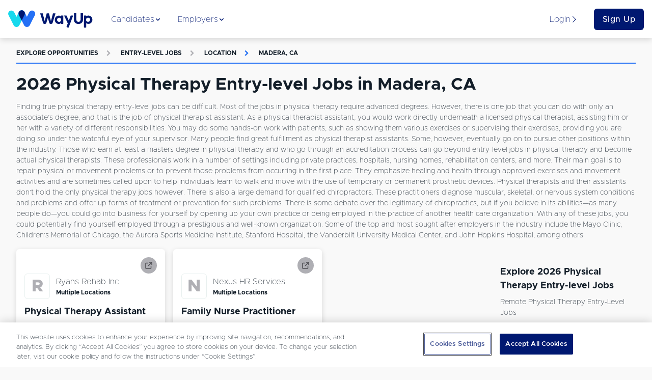

--- FILE ---
content_type: text/html; charset=utf-8
request_url: https://www.wayup.com/s/entry-level-jobs/physical-therapy/madera-ca/
body_size: 24223
content:
<!DOCTYPE html><html lang="en-US" data-reactroot=""><head><meta data-react-helmet="true" charSet="utf-8"/><meta data-react-helmet="true" http-equiv="X-UA-Compatible" content="IE=edge"/><meta data-react-helmet="true" http-equiv="Content-Type" content="text/html; charset=utf-8"/><meta data-react-helmet="true" name="viewport" content="width=device-width, initial-scale=1"/><meta data-react-helmet="true" name="msapplication-TileColor" content="#001871"/><meta data-react-helmet="true" name="msapplication-TileImage" content="https://www.wayup.com/cdn/assets/wayup_logos/favicon/2018/ms-icon-310x310.png"/><meta data-react-helmet="true" property="fb:app_id" content="1483392411976067"/><meta data-react-helmet="true" property="og:image" content="https://www.wayup.com/cdn/assets/wayup_logos/favicon/2018/wayup_logo_facebook.jpg"/><meta data-react-helmet="true" property="og:logo" content="https://www.wayup.com/cdn/assets/wayup_logos/2018/wayup_simple_logo.png"/><meta data-react-helmet="true" property="og:url" content="https://www.wayup.com"/><meta data-react-helmet="true" property="og:type" content="website"/><meta data-react-helmet="true" property="twitter:card" content="summary_large_image"/><meta data-react-helmet="true" property="twitter:title" content="Jobs + Internships for College Students + Recent Grads"/><meta data-react-helmet="true" property="twitter:site" content="@wayup"/><meta data-react-helmet="true" property="twitter:image" content="https://www.wayup.com/cdn/assets/wayup_logos/favicon/2018/wayup_logo_facebook.jpg"/><meta data-react-helmet="true" name="apple-itunes-app" content="app-id=1022826923"/><meta data-react-helmet="true" property="og:title" content="2026 Physical Therapy Entry-level Jobs in Madera, CA | WayUp"/><meta data-react-helmet="true" name="description" content="Let WayUp help you find the best remote Entry-level Jobs Physical Therapy in Madera, CA job for you. We help millions of people find Internships &amp; Entry-level jobs from best companies in the country."/><meta data-react-helmet="true" property="og:description" content="Let WayUp help you find the best remote Entry-level Jobs Physical Therapy in Madera, CA job for you. We help millions of people find Internships &amp; Entry-level jobs from best companies in the country."/><meta data-react-helmet="true" property="twitter:description" content="Let WayUp help you find the best remote Entry-level Jobs Physical Therapy in Madera, CA job for you. We help millions of people find Internships &amp; Entry-level jobs from best companies in the country."/><title data-react-helmet="true">2026 Physical Therapy Entry-level Jobs in Madera, CA | WayUp</title><style>
html {
  font-family: sans-serif;
  -ms-text-size-adjust: 100%;
  -webkit-text-size-adjust: 100%;
  -webkit-tap-highlight-color: rgba(0,0,0,0);
  min-height: 100%;
  overflow-y: auto;
  box-sizing: border-box;
  font-size: 16px;
}


@font-face {
  font-family: 'Arial';
  font-display: optional;
  font-weight: 800;
  font-style: normal;
}

@font-face {
  font-family: 'Arial';
  font-display: optional;
  font-weight: bold;
  font-style: normal;
}

@font-face {
  font-family: 'Arial';
  font-display: optional;
  font-weight: 500;
  font-style: normal;
}

@font-face {
  font-family: 'Arial';
  font-display: optional;
  font-weight: normal;
  font-style: normal;
}

body {
  font-family: "Arial", sans-serif;
  font-size: 1rem;
  line-height: 1.5;
  min-height: 100%;
  color: #131E29;
  background-color: #f9f9f9;
  margin: 0;
  display: flex;
  flex-direction: column;
}

#root {
  min-height: 100%;
}

article,
aside,
details,
figcaption,
figure,
footer,
header,
main,
menu,
nav,
section,
summary {
  display: block;
}

audio,
canvas,
progress,
video {
  display: inline-block;
  vertical-align: baseline;
}

audio:not([controls]) {
  display: none;
  height: 0;
}

[hidden],
template {
  display: none;
}

a {
  background-color: transparent;
}

abbr[title] {
  border-bottom: 1px dotted;
}

b,
strong {
  font-weight: bold;
}

dfn {
  font-style: italic;
}

h1 {
  font-size: 2em;
  margin: 0.67em 0;
}

mark {
  background: #ff0;
  color: #000;
}

small {
  font-size: 80%;
}

sub,
sup {
  font-size: 75%;
  line-height: 0;
  position: relative;
  vertical-align: baseline;
}

sup {
  top: -0.5em;
}

sub {
  bottom: -0.25em;
}

img {
  border: 0;
}

svg:not(:root) {
  overflow: hidden;
}

figure {
  margin: 1em 40px;
}

hr {
  box-sizing: content-box;
  height: 0;
}

pre {
  overflow: auto;
}

code,
kbd,
pre,
samp {
  font-family: monospace, monospace;
  font-size: 1em;
}

button,
input,
optgroup,
select,
textarea {
  color: inherit;
  font: inherit;
  margin: 0;
}

button {
  overflow: visible;
}

button,
select {
  text-transform: none;
}

button,
html input[type="button"],
input[type="reset"],
input[type="submit"] {
  -webkit-appearance: button;
  cursor: pointer;
}

button[disabled],
html input[disabled] {
  cursor: not-allowed;
}

button::-moz-focus-inner,
input::-moz-focus-inner {
  border: 0;
  padding: 0;
}

input {
  line-height: normal;
}

input[type="text"],
input[type="password"],
input[type="email"],
input[type="url"],
textarea {
  appearance: none;
}

input[type="checkbox"],
input[type="radio"] {
  box-sizing: border-box;
  padding: 0;
}

input[type="number"]::-webkit-inner-spin-button,
input[type="number"]::-webkit-outer-spin-button {
  height: auto;
}

input[type="search"] {
  -webkit-appearance: textfield;
}

input[type="search"]::-webkit-search-cancel-button,
input[type="search"]::-webkit-search-decoration {
  -webkit-appearance: none;
}

fieldset {
  border: 1px solid #c0c0c0;
  margin: 0 2px;
  padding: 0.35em 0.625em 0.75em;
}

legend {
  border: 0;
  padding: 0;
}

textarea {
  overflow: auto;
}

optgroup {
  font-weight: bold;
}

table {
  border-collapse: collapse;
  border-spacing: 0;
}

td,
th {
  padding: 0;
}

*,
*:before,
*:after {
  box-sizing: inherit;
}

@-moz-viewport {
  width: device-width;
}
@-ms-viewport {
  width: device-width;
}
@-o-viewport {
  width: device-width;
}
@-webkit-viewport {
  width: device-width;
}
@viewport {
  width: device-width;
}

h1, h2, h3, h4, h5, h6 {
  margin-top: 0;
  margin-bottom: 8px;
}

p {
  margin-top: 0;
  margin-bottom: 16px;
}

abbr[title] {
  cursor: help;
  border-bottom: 1px dotted #ffffff;
}

address {
  margin-bottom: 16px;
  font-style: normal;
  line-height: inherit;
}

ol,
ul,
dl {
  margin-top: 0;
  margin-bottom: 16px;
}

ol ol,
ul ul,
ol ul,
ul ol {
  margin-bottom: 0;
}

dt {
  font-weight: bold;
}

dd {
  margin-bottom: 8px;
  margin-left: 0;
}

blockquote {
  margin: 0 0 16px;
}

a {
  color: #2370F4;
  text-decoration: none;
}

pre {
  margin-top: 0;
  margin-bottom: 16px;
}

figure {
  margin: 0 0 16px;
}

img {
  vertical-align: middle;
}

[role="button"] {
  cursor: pointer;
}


table {
  background-color: white;
}

caption {
  padding-top: .75rem;
  padding-bottom: .75rem;
  color: #AFAFB4;
  text-align: left;
  caption-side: bottom;
}

th {
  text-align: left;
}

label {
  display: block;
  margin-bottom: 8px;
}

input,
button,
select,
textarea {
  margin: 0;
  line-height: inherit;
}

textarea {
  resize: vertical;
}

fieldset {
  min-width: 0;
  padding: 0;
  margin: 0;
  border: 0;
}

legend {
  display: block;
  width: 100%;
  padding: 0;
  margin-bottom: 8px;
  font-size: 1.5rem;
  line-height: inherit;
}

input[type="search"] {
  -webkit-appearance: none;
}

input:-webkit-autofill {
    -webkit-box-shadow: 0 0 0px 1000px white inset;
}

::-moz-selection {
    color: #ffffff;
    background: #2370F4;
}

::selection {
    color: #ffffff;
    background: #2370F4;
}
</style><style>
          /* Override Proxima Nova with Metropolis for text elements only */
          p, span, div, h1, h2, h3, h4, h5, h6, a, button, input, textarea, label, li, td, th {
            font-family: 'Metropolis', sans-serif !important;
          }
          
          /* Override any element that explicitly uses Proxima Nova */
          *[style*="Proxima Nova"], 
          *[style*="proxima-nova"],
          *[style*="proxima nova"] {
            font-family: 'Metropolis', sans-serif !important;
          }
          
          /* Override CSS classes that might use Proxima Nova */
          .proxima-nova, .proximaNova, .font-proxima {
            font-family: 'Metropolis', sans-serif !important;
          }
        </style><link data-chunk="website" rel="preload" as="style" href="/cdn/static/build/website.style.71d5015d4282216995ef.css"/><link data-chunk="website" rel="preload" as="style" href="/cdn/static/build/6705.style.4a38e2a777a36082a213.css"/><link data-chunk="website" rel="preload" as="script" href="/cdn/static/build/6705.script.7e1d6bbff1ad8f5586de.js"/><link data-chunk="website" rel="preload" as="script" href="/cdn/static/build/website.script.bff5c2d4602ab4822591.js"/><link data-chunk="NotificationBannerQueue" rel="preload" as="script" href="/cdn/static/build/NotificationBannerQueue.script.0890bf510f49e571c1ad.js"/><link data-chunk="Detail" rel="preload" as="script" href="/cdn/static/build/2115.script.434c176a84c232426eaf.js"/><link data-chunk="Detail" rel="preload" as="script" href="/cdn/static/build/5305.script.2d6d68e71d05bbc5c6ac.js"/><link data-chunk="Detail" rel="preload" as="script" href="/cdn/static/build/5636.script.0f0c81dce483059c0120.js"/><link data-chunk="Detail" rel="preload" as="script" href="/cdn/static/build/9639.script.1d35f4b6f6175502963f.js"/><link data-chunk="Detail" rel="preload" as="script" href="/cdn/static/build/Detail.script.58af9ea2ec4a86dc7390.js"/><link data-react-helmet="true" rel="preconnect" href="https://www.wayup.com/cdn/"/><link data-react-helmet="true" rel="dns-prefetch" href="//connect.facebook.net"/><link data-react-helmet="true" rel="dns-prefetch" href="//www.googletagmanager.com"/><link data-react-helmet="true" rel="dns-prefetch" href="//www.google-analytics.com"/><link data-react-helmet="true" rel="dns-prefetch" href="//use.fortawesome.com"/><link data-react-helmet="true" rel="dns-prefetch" href="//cdn.segment.com"/><link data-react-helmet="true" rel="dns-prefetch" href="//fonts.cdnfonts.com"/><link data-react-helmet="true" href="/fonts/css/metropolis-fonts.css" rel="stylesheet"/><link data-react-helmet="true" rel="shortcut icon" type="image/png" href="https://www.wayup.com/cdn/assets/wayup_logos/favicon/2018/favicon.ico"/><link data-react-helmet="true" rel="apple-touch-icon" sizes="180x180" href="https://www.wayup.com/cdn/assets/wayup_logos/favicon/2018/apple-icon-180x180.png"/><link data-react-helmet="true" rel="icon" type="image/png" sizes="16x16" href="https://www.wayup.com/cdn/assets/wayup_logos/favicon/2018/favicon-16x16.png"/><link data-react-helmet="true" rel="icon" type="image/png" sizes="32x32" href="https://www.wayup.com/cdn/assets/wayup_logos/favicon/2018/favicon-32x32.png"/><link data-react-helmet="true" rel="canonical" href="https://www.wayup.com/s/entry-level-jobs/physical-therapy/madera-ca/"/><link data-react-helmet="true" rel="manifest" href="/manifest.json"/><style data-styled="" data-styled-version="5.2.0">.jUrkUK{display:-webkit-box;display:-webkit-flex;display:-ms-flexbox;display:flex;max-width:100%;-webkit-align-items:center;-webkit-box-align:center;-ms-flex-align:center;align-items:center;-webkit-box-pack:justify;-webkit-justify-content:space-between;-ms-flex-pack:justify;justify-content:space-between;-webkit-flex-wrap:wrap;-ms-flex-wrap:wrap;flex-wrap:wrap;-webkit-flex-direction:row;-ms-flex-direction:row;flex-direction:row;-webkit-align-content:stretch;-ms-flex-line-pack:stretch;align-content:stretch;height:100%;width:100%;padding:16px 0;}/*!sc*/
.kKXSxh{display:-webkit-box;display:-webkit-flex;display:-ms-flexbox;display:flex;max-width:100%;-webkit-align-items:center;-webkit-box-align:center;-ms-flex-align:center;align-items:center;-webkit-box-pack:justify;-webkit-justify-content:space-between;-ms-flex-pack:justify;justify-content:space-between;-webkit-flex-wrap:wrap;-ms-flex-wrap:wrap;flex-wrap:wrap;-webkit-flex-direction:row;-ms-flex-direction:row;flex-direction:row;-webkit-align-content:stretch;-ms-flex-line-pack:stretch;align-content:stretch;height:100%;width:100%;}/*!sc*/
.GIhBw{display:-webkit-box;display:-webkit-flex;display:-ms-flexbox;display:flex;max-width:100%;-webkit-align-items:center;-webkit-box-align:center;-ms-flex-align:center;align-items:center;-webkit-box-pack:center;-webkit-justify-content:center;-ms-flex-pack:center;justify-content:center;-webkit-flex-wrap:wrap;-ms-flex-wrap:wrap;flex-wrap:wrap;-webkit-flex-direction:row;-ms-flex-direction:row;flex-direction:row;-webkit-align-content:stretch;-ms-flex-line-pack:stretch;align-content:stretch;}/*!sc*/
.cmRIPf{display:-webkit-box;display:-webkit-flex;display:-ms-flexbox;display:flex;max-width:100%;-webkit-align-items:center;-webkit-box-align:center;-ms-flex-align:center;align-items:center;-webkit-box-pack:start;-webkit-justify-content:flex-start;-ms-flex-pack:start;justify-content:flex-start;-webkit-flex-wrap:wrap;-ms-flex-wrap:wrap;flex-wrap:wrap;-webkit-flex-direction:row;-ms-flex-direction:row;flex-direction:row;-webkit-align-content:stretch;-ms-flex-line-pack:stretch;align-content:stretch;height:100%;}/*!sc*/
.dvrDBV{display:-webkit-box;display:-webkit-flex;display:-ms-flexbox;display:flex;max-width:100%;-webkit-align-items:stretch;-webkit-box-align:stretch;-ms-flex-align:stretch;align-items:stretch;-webkit-box-pack:start;-webkit-justify-content:start;-ms-flex-pack:start;justify-content:start;-webkit-flex-wrap:wrap;-ms-flex-wrap:wrap;flex-wrap:wrap;-webkit-flex-direction:column;-ms-flex-direction:column;flex-direction:column;-webkit-align-content:stretch;-ms-flex-line-pack:stretch;align-content:stretch;height:100%;}/*!sc*/
.kJZJBI{display:-webkit-box;display:-webkit-flex;display:-ms-flexbox;display:flex;max-width:100%;-webkit-align-items:center;-webkit-box-align:center;-ms-flex-align:center;align-items:center;-webkit-box-pack:start;-webkit-justify-content:start;-ms-flex-pack:start;justify-content:start;-webkit-flex-wrap:wrap;-ms-flex-wrap:wrap;flex-wrap:wrap;-webkit-flex-direction:row-reverse;-ms-flex-direction:row-reverse;flex-direction:row-reverse;-webkit-align-content:stretch;-ms-flex-line-pack:stretch;align-content:stretch;height:100%;}/*!sc*/
.dgVyQa{display:-webkit-box;display:-webkit-flex;display:-ms-flexbox;display:flex;max-width:100%;-webkit-align-items:center;-webkit-box-align:center;-ms-flex-align:center;align-items:center;-webkit-box-pack:center;-webkit-justify-content:center;-ms-flex-pack:center;justify-content:center;-webkit-flex-wrap:wrap;-ms-flex-wrap:wrap;flex-wrap:wrap;-webkit-flex-direction:row;-ms-flex-direction:row;flex-direction:row;-webkit-align-content:stretch;-ms-flex-line-pack:stretch;align-content:stretch;height:100%;}/*!sc*/
.dZTaUB{display:-webkit-box;display:-webkit-flex;display:-ms-flexbox;display:flex;max-width:100%;-webkit-align-items:center;-webkit-box-align:center;-ms-flex-align:center;align-items:center;-webkit-box-pack:left;-webkit-justify-content:left;-ms-flex-pack:left;justify-content:left;-webkit-flex-wrap:nowrap;-ms-flex-wrap:nowrap;flex-wrap:nowrap;-webkit-flex-direction:row;-ms-flex-direction:row;flex-direction:row;-webkit-align-content:stretch;-ms-flex-line-pack:stretch;align-content:stretch;}/*!sc*/
.iOtWeK{display:-webkit-box;display:-webkit-flex;display:-ms-flexbox;display:flex;max-width:100%;-webkit-align-items:flex-start;-webkit-box-align:flex-start;-ms-flex-align:flex-start;align-items:flex-start;-webkit-box-pack:start;-webkit-justify-content:flex-start;-ms-flex-pack:start;justify-content:flex-start;-webkit-flex-wrap:wrap;-ms-flex-wrap:wrap;flex-wrap:wrap;-webkit-flex-direction:column;-ms-flex-direction:column;flex-direction:column;-webkit-align-content:stretch;-ms-flex-line-pack:stretch;align-content:stretch;height:100%;}/*!sc*/
.gYbldx{display:-webkit-box;display:-webkit-flex;display:-ms-flexbox;display:flex;max-width:100%;-webkit-align-items:center;-webkit-box-align:center;-ms-flex-align:center;align-items:center;-webkit-box-pack:start;-webkit-justify-content:start;-ms-flex-pack:start;justify-content:start;-webkit-flex-wrap:wrap;-ms-flex-wrap:wrap;flex-wrap:wrap;-webkit-flex-direction:row;-ms-flex-direction:row;flex-direction:row;-webkit-align-content:stretch;-ms-flex-line-pack:stretch;align-content:stretch;height:100%;}/*!sc*/
data-styled.g1[id="sc-bdnylx"]{content:"jUrkUK,kKXSxh,GIhBw,cmRIPf,dvrDBV,kJZJBI,dgVyQa,dZTaUB,iOtWeK,gYbldx,"}/*!sc*/
.Gqxdj{border:none;display:block;margin:0;background:#E8F0EF;height:2px;width:100%;}/*!sc*/
@media (max-width:512px){.Gqxdj{width:100%;}}/*!sc*/
.bOfUWP{border:none;display:block;margin:0;background:#2370F4;height:2px;width:100%;}/*!sc*/
@media (max-width:512px){.bOfUWP{width:100%;}}/*!sc*/
data-styled.g5[id="BaseHr-sc-1f0loe1-0"]{content:"Gqxdj,bOfUWP,"}/*!sc*/
.cBRhsd{font-family:"Proxima Nova",sans-serif;color:#4D4D52;font-style:italic;font-weight:400;-webkit-letter-spacing:normal;-moz-letter-spacing:normal;-ms-letter-spacing:normal;letter-spacing:normal;-webkit-text-decoration:none;text-decoration:none;padding:0 4px 0 4px;text-overflow:clip;overflow:auto;font-size:12px;}/*!sc*/
.cdYXpe{font-family:"Proxima Nova",sans-serif;color:#131E29;font-style:normal;font-weight:400;-webkit-letter-spacing:normal;-moz-letter-spacing:normal;-ms-letter-spacing:normal;letter-spacing:normal;-webkit-text-decoration:none;text-decoration:none;text-overflow:ellipsis;overflow:hidden;font-size:16px;white-space:nowrap;}/*!sc*/
.itPUJF{font-family:"Proxima Nova",sans-serif;color:#131E29;font-style:normal;font-weight:700;-webkit-letter-spacing:normal;-moz-letter-spacing:normal;-ms-letter-spacing:normal;letter-spacing:normal;-webkit-text-decoration:none;text-decoration:none;text-overflow:clip;overflow:auto;font-size:12px;}/*!sc*/
.kVSAEZ{font-family:"Proxima Nova",sans-serif;color:#131E29;font-style:normal;font-weight:400;-webkit-letter-spacing:normal;-moz-letter-spacing:normal;-ms-letter-spacing:normal;letter-spacing:normal;-webkit-text-decoration:none;text-decoration:none;text-transform:capitalize;padding:0 0 4px 0;text-overflow:clip;overflow:auto;font-size:14px;}/*!sc*/
.causcp{font-family:"Proxima Nova",sans-serif;color:#131E29;font-style:normal;font-weight:400;-webkit-letter-spacing:normal;-moz-letter-spacing:normal;-ms-letter-spacing:normal;letter-spacing:normal;-webkit-text-decoration:none;text-decoration:none;text-transform:capitalize;text-overflow:clip;overflow:auto;font-size:14px;}/*!sc*/
data-styled.g6[id="sc-eCApGN"]{content:"cBRhsd,cdYXpe,itPUJF,kVSAEZ,causcp,"}/*!sc*/
.dDbOGY{font-family:"Proxima Nova",sans-serif;color:#131E29;font-style:normal;font-weight:400;-webkit-letter-spacing:normal;-moz-letter-spacing:normal;-ms-letter-spacing:normal;letter-spacing:normal;-webkit-text-decoration:none;text-decoration:none;text-overflow:clip;overflow:auto;font-size:14px;}/*!sc*/
data-styled.g7[id="sc-jSFkmK"]{content:"dDbOGY,"}/*!sc*/
.cqAHzv{font-family:"Proxima Nova",sans-serif;color:#001871;font-style:normal;font-weight:400;-webkit-letter-spacing:normal;-moz-letter-spacing:normal;-ms-letter-spacing:normal;letter-spacing:normal;-webkit-text-decoration:none;text-decoration:none;text-overflow:clip;overflow:auto;font-size:16px;}/*!sc*/
.iUtuMB{font-family:"Proxima Nova",sans-serif;color:#AFAFB4;font-style:normal;font-weight:700;-webkit-letter-spacing:1.3;-moz-letter-spacing:1.3;-ms-letter-spacing:1.3;letter-spacing:1.3;-webkit-text-decoration:none;text-decoration:none;text-transform:uppercase;text-overflow:clip;overflow:auto;font-size:12px;}/*!sc*/
.bCfrdm{font-family:"Proxima Nova",sans-serif;color:#AFAFB4;font-style:normal;font-weight:700;-webkit-letter-spacing:normal;-moz-letter-spacing:normal;-ms-letter-spacing:normal;letter-spacing:normal;-webkit-text-decoration:none;text-decoration:none;padding:16px;text-overflow:clip;overflow:auto;font-size:12px;}/*!sc*/
.hBOttL{font-family:"Proxima Nova",sans-serif;color:#2370F4;font-style:normal;font-weight:700;-webkit-letter-spacing:1.3;-moz-letter-spacing:1.3;-ms-letter-spacing:1.3;letter-spacing:1.3;-webkit-text-decoration:none;text-decoration:none;text-transform:uppercase;text-overflow:clip;overflow:auto;font-size:12px;}/*!sc*/
.dopHGk{font-family:"Proxima Nova",sans-serif;color:#2370F4;font-style:normal;font-weight:700;-webkit-letter-spacing:normal;-moz-letter-spacing:normal;-ms-letter-spacing:normal;letter-spacing:normal;-webkit-text-decoration:none;text-decoration:none;padding:16px;text-overflow:clip;overflow:auto;font-size:12px;}/*!sc*/
data-styled.g8[id="sc-gKAblj"]{content:"cqAHzv,iUtuMB,bCfrdm,hBOttL,dopHGk,"}/*!sc*/
.gfjcFN{display:inline-block;overflow:hidden;vertical-align:middle;box-sizing:content-box;width:14px !important;height:14px !important;font-size:14px !important;color:#001871;}/*!sc*/
.bhGIBE{display:inline-block;overflow:hidden;vertical-align:middle;box-sizing:content-box;width:14px !important;height:14px !important;font-size:14px !important;color:inherit;}/*!sc*/
.iZVNKm{display:inline-block;overflow:hidden;vertical-align:middle;box-sizing:content-box;width:12px !important;height:12px !important;font-size:12px !important;color:#AFAFB4;}/*!sc*/
.glufUg{display:inline-block;overflow:hidden;vertical-align:middle;box-sizing:content-box;width:12px !important;height:12px !important;font-size:12px !important;color:#2370F4;}/*!sc*/
.iQDVLj{display:inline-block;overflow:hidden;vertical-align:middle;box-sizing:content-box;width:20px !important;height:20px !important;font-size:20px !important;color:inherit;}/*!sc*/
data-styled.g10[id="sc-iCoHVE"]{content:"gfjcFN,bhGIBE,iZVNKm,glufUg,iQDVLj,"}/*!sc*/
.iglUKo{color:#131E29;}/*!sc*/
.iglUKo:hover{-webkit-text-decoration:none;text-decoration:none;color:#2370F4;}/*!sc*/
data-styled.g14[id="NavLink__ExternalNavLink-sc-187g7ka-1"]{content:"iglUKo,"}/*!sc*/
.iokrGC{color:#2370F4;}/*!sc*/
.iokrGC:hover{-webkit-text-decoration:none;text-decoration:none;color:#2370F4;}/*!sc*/
.iokrGC.active{color:#2370F4;}/*!sc*/
.iokrGC.active [object Object]{border-color:#131E29;}/*!sc*/
.iokrGC.active [object Object] *{color:#131E29 !important;}/*!sc*/
data-styled.g15[id="NavLink__InternalNavLink-sc-187g7ka-2"]{content:"iokrGC,"}/*!sc*/
.iOpnZu{position:relative;font-family:"Proxima Nova",sans-serif;font-size:16px;font-weight:500;text-align:center;white-space:nowrap;overflow:hidden;text-overflow:ellipsis;vertical-align:middle;touch-action:manipulation;cursor:pointer;-webkit-user-select:none;-moz-user-select:none;-ms-user-select:none;user-select:none;border:1px solid transparent;line-height:1.5;padding:12px 24px;-webkit-transition:all 0.2s ease-in-out;transition:all 0.2s ease-in-out;-webkit-letter-spacing:0.5px;-moz-letter-spacing:0.5px;-ms-letter-spacing:0.5px;letter-spacing:0.5px;text-transform:inherit;display:inline-block;-webkit-text-decoration:none;text-decoration:none;border-radius:6px;padding:8px 16px;display:block;width:100%;background:#001871;color:#ffffff;}/*!sc*/
.iOpnZu + button,.iOpnZu + a{margin-left:16px;}/*!sc*/
.cMrvdK{position:relative;font-family:"Proxima Nova",sans-serif;font-size:12px;font-weight:500;text-align:center;white-space:nowrap;overflow:hidden;text-overflow:ellipsis;vertical-align:middle;touch-action:manipulation;cursor:pointer;-webkit-user-select:none;-moz-user-select:none;-ms-user-select:none;user-select:none;border:1px solid transparent;line-height:1;padding:12px 24px;-webkit-transition:all 0.2s ease-in-out;transition:all 0.2s ease-in-out;-webkit-letter-spacing:0.5px;-moz-letter-spacing:0.5px;-ms-letter-spacing:0.5px;letter-spacing:0.5px;text-transform:inherit;display:inline-block;-webkit-text-decoration:none;text-decoration:none;border-radius:6px;padding:12px;width:100%;display:block;display:block;width:100%;position:relative;background:#001871;color:#ffffff;}/*!sc*/
.cMrvdK:hover,.cMrvdK:focus{top:-1px;box-shadow:0 9px 12px 0 #AFAFB4;-webkit-transition:all 0.45s;transition:all 0.45s;}/*!sc*/
.cMrvdK + button,.cMrvdK + a{margin-left:16px;}/*!sc*/
.jTqrag{position:relative;font-family:"Proxima Nova",sans-serif;font-size:14px;font-weight:500;text-align:center;white-space:nowrap;overflow:hidden;text-overflow:ellipsis;vertical-align:middle;touch-action:manipulation;cursor:pointer;-webkit-user-select:none;-moz-user-select:none;-ms-user-select:none;user-select:none;border:1px solid transparent;line-height:1.5;padding:12px 24px;-webkit-transition:all 0.2s ease-in-out;transition:all 0.2s ease-in-out;-webkit-letter-spacing:0.5px;-moz-letter-spacing:0.5px;-ms-letter-spacing:0.5px;letter-spacing:0.5px;text-transform:inherit;display:inline-block;-webkit-text-decoration:none;text-decoration:none;border-radius:6px;position:relative;background:#001871;color:#ffffff;}/*!sc*/
.jTqrag:hover,.jTqrag:focus{top:-1px;box-shadow:0 9px 12px 0 #AFAFB4;-webkit-transition:all 0.45s;transition:all 0.45s;}/*!sc*/
.jTqrag + button,.jTqrag + a{margin-left:16px;}/*!sc*/
data-styled.g17[id="sc-pNWxx"]{content:"iOpnZu,cMrvdK,jTqrag,"}/*!sc*/
.fPUDRJ{-webkit-box-flex:1;-webkit-flex-grow:1;-ms-flex-positive:1;flex-grow:1;display:-webkit-box;display:-webkit-flex;display:-ms-flexbox;display:flex;-webkit-box-pack:space-evenly;-webkit-justify-content:space-evenly;-ms-flex-pack:space-evenly;justify-content:space-evenly;list-style:none;margin:0;padding:0;-webkit-flex-direction:row;-ms-flex-direction:row;flex-direction:row;}/*!sc*/
data-styled.g20[id="NavBarItems__NavBarItemsContainer-sc-9sly50-0"]{content:"fPUDRJ,"}/*!sc*/
.cPWheJ{position:absolute;top:75px;left:0;width:100%;background:#ffffff;box-shadow:0 8px 11px 0 rgba(0,0,0,0.14);opacity:0;display:none;-webkit-transition:opacity 0.5s ease-in-out;transition:opacity 0.5s ease-in-out;}/*!sc*/
data-styled.g21[id="NavigationSubMenu-sc-1dnn2a0-0"]{content:"cPWheJ,"}/*!sc*/
.hAuKLt{padding-bottom:16px;width:32px;}/*!sc*/
.dwrTeQ{padding-bottom:16px;width:100%;}/*!sc*/
.idPLrr{padding-bottom:8px;width:100%;}/*!sc*/
.bUVQqS{padding-bottom:32px;width:100%;}/*!sc*/
.eIKzKp{padding-bottom:64px;width:100%;}/*!sc*/
data-styled.g22[id="sc-iqAbSa"]{content:"hAuKLt,dwrTeQ,idPLrr,bUVQqS,eIKzKp,"}/*!sc*/
.hQbzdf{display:-webkit-box;display:-webkit-flex;display:-ms-flexbox;display:flex;-webkit-flex-wrap:wrap;-ms-flex-wrap:wrap;flex-wrap:wrap;margin-right:-8px;margin-left:-8px;-webkit-flex-direction:row;-ms-flex-direction:row;flex-direction:row;}/*!sc*/
data-styled.g23[id="sc-crzoUp"]{content:"hQbzdf,"}/*!sc*/
.kNZgsh{box-sizing:border-box;position:relative;min-height:1px;padding-right:8px;padding-left:8px;-webkit-flex:0 0 auto;-ms-flex:0 0 auto;flex:0 0 auto;width:100%;}/*!sc*/
@media only screen and (min-width:512px){}/*!sc*/
@media only screen and (min-width:768px){}/*!sc*/
@media only screen and (min-width:1024px){.kNZgsh{width:75%;margin-left:0;}}/*!sc*/
@media only screen and (min-width:1200px){}/*!sc*/
.khcXOh{box-sizing:border-box;position:relative;min-height:1px;padding-right:8px;padding-left:8px;-webkit-flex:0 0 auto;-ms-flex:0 0 auto;flex:0 0 auto;width:100%;}/*!sc*/
@media only screen and (min-width:512px){.khcXOh{width:50%;margin-left:0;}}/*!sc*/
@media only screen and (min-width:768px){}/*!sc*/
@media only screen and (min-width:1024px){.khcXOh{width:33.33333333333333%;margin-left:0;}}/*!sc*/
@media only screen and (min-width:1200px){}/*!sc*/
.jNBisS{box-sizing:border-box;position:relative;min-height:1px;padding-right:8px;padding-left:8px;-webkit-flex:0 0 auto;-ms-flex:0 0 auto;flex:0 0 auto;width:100%;margin-left:0;}/*!sc*/
@media only screen and (min-width:512px){}/*!sc*/
@media only screen and (min-width:768px){}/*!sc*/
@media only screen and (min-width:1024px){}/*!sc*/
@media only screen and (min-width:1200px){}/*!sc*/
.gGyNKk{box-sizing:border-box;position:relative;min-height:1px;padding-right:8px;padding-left:8px;-webkit-flex:0 0 auto;-ms-flex:0 0 auto;flex:0 0 auto;width:100%;}/*!sc*/
@media only screen and (min-width:512px){}/*!sc*/
@media only screen and (min-width:768px){}/*!sc*/
@media only screen and (min-width:1024px){.gGyNKk{width:25%;margin-left:0;}}/*!sc*/
@media only screen and (min-width:1200px){}/*!sc*/
.iEkbmx{box-sizing:border-box;position:relative;min-height:1px;padding-right:8px;padding-left:8px;-webkit-flex:0 0 auto;-ms-flex:0 0 auto;flex:0 0 auto;width:100%;}/*!sc*/
@media only screen and (min-width:512px){}/*!sc*/
@media only screen and (min-width:768px){.iEkbmx{width:50%;margin-left:0;}}/*!sc*/
@media only screen and (min-width:1024px){.iEkbmx{width:91.66666666666666%;margin-left:0;margin-left:8.333333333333332%;}}/*!sc*/
@media only screen and (min-width:1200px){}/*!sc*/
.jQWSQu{box-sizing:border-box;position:relative;min-height:1px;padding-right:8px;padding-left:8px;-webkit-flex:0 0 auto;-ms-flex:0 0 auto;flex:0 0 auto;width:100%;}/*!sc*/
@media only screen and (min-width:512px){}/*!sc*/
@media only screen and (min-width:768px){}/*!sc*/
@media only screen and (min-width:1024px){}/*!sc*/
@media only screen and (min-width:1200px){}/*!sc*/
.chBIkr{box-sizing:border-box;position:relative;min-height:1px;padding-right:8px;padding-left:8px;-webkit-flex:0 0 auto;-ms-flex:0 0 auto;flex:0 0 auto;width:100%;}/*!sc*/
@media only screen and (min-width:512px){.chBIkr{width:33.33333333333333%;margin-left:0;}}/*!sc*/
@media only screen and (min-width:768px){.chBIkr{width:25%;margin-left:0;}}/*!sc*/
@media only screen and (min-width:1024px){.chBIkr{width:16.666666666666664%;margin-left:0;}}/*!sc*/
@media only screen and (min-width:1200px){}/*!sc*/
.jJmBup{box-sizing:border-box;position:relative;min-height:1px;padding-right:8px;padding-left:8px;-webkit-flex:0 0 auto;-ms-flex:0 0 auto;flex:0 0 auto;width:100%;}/*!sc*/
@media only screen and (min-width:512px){}/*!sc*/
@media only screen and (min-width:768px){}/*!sc*/
@media only screen and (min-width:1024px){.jJmBup{width:41.66666666666667%;margin-left:0;margin-left:8.333333333333332%;}}/*!sc*/
@media only screen and (min-width:1200px){}/*!sc*/
.jCmbbK{box-sizing:border-box;position:relative;min-height:1px;padding-right:8px;padding-left:8px;-webkit-flex:0 0 auto;-ms-flex:0 0 auto;flex:0 0 auto;width:100%;}/*!sc*/
@media only screen and (min-width:512px){}/*!sc*/
@media only screen and (min-width:768px){}/*!sc*/
@media only screen and (min-width:1024px){.jCmbbK{width:50%;margin-left:0;}}/*!sc*/
@media only screen and (min-width:1200px){}/*!sc*/
data-styled.g24[id="sc-dIsAE"]{content:"kNZgsh,khcXOh,jNBisS,gGyNKk,iEkbmx,jQWSQu,chBIkr,jJmBup,jCmbbK,"}/*!sc*/
.NyJou{font-weight:700;color:#131E29;line-height:1.5;margin-bottom:8px;font-size:34px;text-align:left;white-space:pre-line;text-transform:none;color:#131E29;}/*!sc*/
.fYOHGg{font-weight:700;color:#131E29;line-height:1.1;margin-bottom:0;font-size:18px;text-align:left;white-space:pre-line;text-transform:none;color:#131E29;}/*!sc*/
.ibWZRM{font-weight:700;color:#131E29;line-height:1.5;margin-bottom:8px;font-size:18px;text-align:left;white-space:pre-line;text-transform:none;color:#131E29;}/*!sc*/
.gLeQRP{font-weight:700;color:#131E29;line-height:1.5;margin-bottom:8px;font-size:20px;text-align:center;white-space:pre-line;text-transform:capitalize;color:#001871;}/*!sc*/
.epZGAh{font-weight:700;color:#131E29;line-height:1.5;margin-bottom:8px;font-size:18px;text-align:left;white-space:pre-line;text-transform:none;color:#ffffff;}/*!sc*/
data-styled.g25[id="sc-bqGHjH"]{content:"NyJou,fYOHGg,ibWZRM,gLeQRP,epZGAh,"}/*!sc*/
.jnYGUA{margin-right:auto;margin-left:auto;padding-right:16px;padding-left:16px;max-width:1400px;-webkit-align-self:center;-ms-flex-item-align:center;align-self:center;}/*!sc*/
data-styled.g26[id="sc-ksluoS"]{content:"jnYGUA,"}/*!sc*/
.gvyjtY{cursor:pointer;}/*!sc*/
data-styled.g27[id="LoggedOutNavigationBar__MenuItemContainer-sc-f8marw-0"]{content:"gvyjtY,"}/*!sc*/
.kJQoNG{-webkit-box-flex:1;-webkit-flex-grow:1;-ms-flex-positive:1;flex-grow:1;}/*!sc*/
data-styled.g28[id="LoggedOutNavigationBar__LoggedOutNavbarContainer-sc-f8marw-1"]{content:"kJQoNG,"}/*!sc*/
.jsNYGj{height:36px;width:170px;}/*!sc*/
.jdbdEs{height:36px;width:170px;width:100%;height:100%;}/*!sc*/
data-styled.g55[id="Logo__LogoLinkImg-sc-k1pid8-0"]{content:"jsNYGj,jdbdEs,"}/*!sc*/
.hldPCU{box-sizing:border-box;font-family:'Metropolis, sans-serif';background-color:#ffffff;box-shadow:0 3px 11px 0 rgba(0,0,0,0.14);z-index:114;display:-webkit-box;display:-webkit-flex;display:-ms-flexbox;display:flex;-webkit-flex-direction:column;-ms-flex-direction:column;flex-direction:column;-webkit-align-items:center;-webkit-box-align:center;-ms-flex-align:center;align-items:center;height:75px;}/*!sc*/
.hldPCU > div{height:100%;width:100%;}/*!sc*/
data-styled.g61[id="NavigationBar__NavigationBarContainer-sc-1hwf583-1"]{content:"hldPCU,"}/*!sc*/
.liuvoF{color:#ffffff;-webkit-text-decoration:none;text-decoration:none;cursor:pointer;font-weight:300;}/*!sc*/
.liuvoF:hover{-webkit-text-decoration:underline;text-decoration:underline;}/*!sc*/
data-styled.g62[id="sc-hBMVcZ"]{content:"liuvoF,"}/*!sc*/
.aqTZb{color:#ffffff;background:transparent;-webkit-text-decoration:none;text-decoration:none;cursor:pointer;font-weight:300;font-size:inherit;font-family:inherit;border:none;padding:0;}/*!sc*/
.aqTZb:hover{-webkit-text-decoration:underline;text-decoration:underline;}/*!sc*/
data-styled.g63[id="sc-fnVYJo"]{content:"aqTZb,"}/*!sc*/
.bVGCXW{color:#ffffff;padding:16px;padding:48px;background-color:#001871;font-size:14px;}/*!sc*/
@media (min-width:768px){.bVGCXW{font-size:18px;}}/*!sc*/
data-styled.g64[id="sc-fFSRdu"]{content:"bVGCXW,"}/*!sc*/
.gDLPQT{margin-bottom:48px;}/*!sc*/
data-styled.g65[id="sc-bkbjAj"]{content:"gDLPQT,"}/*!sc*/
@media (min-width:1024px){.iSPPGk{float:right;}}/*!sc*/
data-styled.g66[id="sc-iemXMA"]{content:"iSPPGk,"}/*!sc*/
.fUbBAh{background:#ffffff;color:#001871;border-radius:50%;font-size:20px;width:1.75em;height:1.75em;margin-right:12px;cursor:pointer;-webkit-text-decoration:none;text-decoration:none;display:-webkit-box;display:-webkit-flex;display:-ms-flexbox;display:flex;-webkit-box-pack:center;-webkit-justify-content:center;-ms-flex-pack:center;justify-content:center;-webkit-align-items:center;-webkit-box-align:center;-ms-flex-align:center;align-items:center;}/*!sc*/
.fUbBAh:hover{color:#2370F4;}/*!sc*/
.fUbBAh:last-child{margin-right:0;}/*!sc*/
@media (min-width:512px){.fUbBAh{margin-right:16px;}}/*!sc*/
data-styled.g67[id="sc-dIvqjp"]{content:"fUbBAh,"}/*!sc*/
.ekfoZG{width:64px;height:64px;}/*!sc*/
data-styled.g68[id="Footer__FooterLogoContainer-sc-1qgoxfl-0"]{content:"ekfoZG,"}/*!sc*/
.igAmWH{display:-webkit-box;display:-webkit-flex;display:-ms-flexbox;display:flex;-webkit-flex-direction:column;-ms-flex-direction:column;flex-direction:column;min-height:100vh;background:#f9f9f9;}/*!sc*/
data-styled.g69[id="AppContainer-sc-1so4idl-0"]{content:"igAmWH,"}/*!sc*/
.WNKsq{display:-webkit-box;display:-webkit-flex;display:-ms-flexbox;display:flex;-webkit-flex-direction:column;-ms-flex-direction:column;flex-direction:column;-webkit-flex:1 1 auto;-ms-flex:1 1 auto;flex:1 1 auto;}/*!sc*/
.WNKsq > *{-webkit-box-flex:1;-webkit-flex-grow:1;-ms-flex-positive:1;flex-grow:1;}/*!sc*/
data-styled.g70[id="AppChildrenContainer-sc-1685a4m-0"]{content:"WNKsq,"}/*!sc*/
.XlWuL{display:block;}/*!sc*/
data-styled.g71[id="App__FooterWrapper-sc-i5taco-0"]{content:"XlWuL,"}/*!sc*/
.cOosMx{box-shadow:0 3px 11px 0 rgba(0,0,0,0.14);padding:16px;border:none;height:290px;margin-bottom:16px;position:relative;overflow:hidden;background:#ffffff;cursor:pointer;border-radius:6px;}/*!sc*/
data-styled.g77[id="sc-iwaifL"]{content:"cOosMx,"}/*!sc*/
.jomRYm{-webkit-box-flex:0;-webkit-flex-grow:0;-ms-flex-positive:0;flex-grow:0;-webkit-flex-shrink:1;-ms-flex-negative:1;flex-shrink:1;width:100%;}/*!sc*/
.jTRRfc{-webkit-box-flex:1;-webkit-flex-grow:1;-ms-flex-positive:1;flex-grow:1;-webkit-flex-shrink:1;-ms-flex-negative:1;flex-shrink:1;}/*!sc*/
.gVErhB{-webkit-box-flex:0;-webkit-flex-grow:0;-ms-flex-positive:0;flex-grow:0;-webkit-flex-shrink:1;-ms-flex-negative:1;flex-shrink:1;}/*!sc*/
.fwawzv{-webkit-box-flex:0;-webkit-flex-grow:0;-ms-flex-positive:0;flex-grow:0;-webkit-flex-shrink:1;-ms-flex-negative:1;flex-shrink:1;-webkit-flex-basis:16px;-ms-flex-preferred-size:16px;flex-basis:16px;}/*!sc*/
.dRJhwR{-webkit-box-flex:0;-webkit-flex-grow:0;-ms-flex-positive:0;flex-grow:0;-webkit-flex-shrink:1;-ms-flex-negative:1;flex-shrink:1;width:100%;overflow:hidden;}/*!sc*/
.cFMyGf{-webkit-box-flex:1;-webkit-flex-grow:1;-ms-flex-positive:1;flex-grow:1;-webkit-flex-shrink:1;-ms-flex-negative:1;flex-shrink:1;width:100%;}/*!sc*/
data-styled.g94[id="sc-kLokih"]{content:"jomRYm,jTRRfc,gVErhB,fwawzv,dRJhwR,cFMyGf,"}/*!sc*/
.dYqYxx{display:-webkit-box;display:-webkit-flex;display:-ms-flexbox;display:flex;-webkit-align-items:center;-webkit-box-align:center;-ms-flex-align:center;align-items:center;-webkit-box-pack:center;-webkit-justify-content:center;-ms-flex-pack:center;justify-content:center;font-weight:800;color:#AFAFB4;border-radius:6px;text-align:center;height:100%;width:100%;background:#ffffff;border:1px solid #E8F0EF;font-size:34px;}/*!sc*/
data-styled.g147[id="LetterLogo-sc-trqoxg-0"]{content:"dYqYxx,"}/*!sc*/
.iXxllY{display:block;max-width:100%;height:auto;vertical-align:middle;border:0;}/*!sc*/
data-styled.g148[id="ResponsiveImage-sc-2vywzh-0"]{content:"iXxllY,"}/*!sc*/
.fPTRnE{display:inline-block;line-height:50px;width:50px;height:50px;}/*!sc*/
.fPTRnE img{display:inline-block;}/*!sc*/
data-styled.g149[id="ResponsiveCompanyLogo__LogoContainer-sc-l4bpi-0"]{content:"fPTRnE,"}/*!sc*/
.hdCCGX{opacity:0;}/*!sc*/
data-styled.g185[id="ListingIcon__HiddenText-sc-pqnc0l-0"]{content:"hdCCGX,"}/*!sc*/
@-webkit-keyframes fadeIn{0%{opacity:0;}100%{opacity:1;}}/*!sc*/
@keyframes fadeIn{0%{opacity:0;}100%{opacity:1;}}/*!sc*/
.jLFXV .ListingIcon__HiddenText-sc-pqnc0l-0{display:none;}/*!sc*/
.jLFXV:hover .ListingIcon__HiddenText-sc-pqnc0l-0{display:inline-block;-webkit-animation-name:fadeIn;animation-name:fadeIn;-webkit-animation-duration:0.8s;animation-duration:0.8s;-webkit-animation-fill-mode:forwards;animation-fill-mode:forwards;}/*!sc*/
data-styled.g186[id="ListingIcon__TextDisplayWrapper-sc-pqnc0l-1"]{content:"jLFXV,"}/*!sc*/
.etiikn{background:#ffffff;padding:16px;margin:0 0 16px 0;border-radius:6px;box-shadow:0 3px 11px 0 rgba(0,0,0,0.14);background-color:#e1f8fc;}/*!sc*/
data-styled.g187[id="Box-sc-fjkzuq-0"]{content:"etiikn,"}/*!sc*/
</style><link data-chunk="website" rel="stylesheet" href="/cdn/static/build/6705.style.4a38e2a777a36082a213.css"/><link data-chunk="website" rel="stylesheet" href="/cdn/static/build/website.style.71d5015d4282216995ef.css"/><script charSet="UTF-8">window.SENTRY_RELEASE='ef774fdb534f1b7a012e15c2ef788b424fb9e925';</script><script data-react-helmet="true" type="text/javascript" src="https://cdn.cookielaw.org/consent/c664cf06-56fa-4297-9213-bb862c4e6a03/OtAutoBlock.js"></script><script data-react-helmet="true" src="https://cdn.cookielaw.org/scripttemplates/otSDKStub.js" type="text/javascript" data-domain-script="c664cf06-56fa-4297-9213-bb862c4e6a03"></script><script data-react-helmet="true" src="//use.fortawesome.com/bf42122e.js" async=""></script><script data-react-helmet="true" type="application/ld+json">{"@context":"https://schema.org","@type":"BreadcrumbList","itemListElement":[{"@type":"ListItem","position":1,"item":{"@id":"/s","name":"Explore Opportunities"}},{"@type":"ListItem","position":2,"item":{"@id":"/s/entry-level-jobs","name":"Entry-level Jobs"}},{"@type":"ListItem","position":3,"item":{"@id":"/s/entry-level-jobs/_/all","name":"Location"}},{"@type":"ListItem","position":4,"item":{"@id":"/s/entry-level-jobs/_/madera-ca/","name":"Madera, CA"}}]}</script></head><body><div id="root"><div data-commit="ef774fdb534f1b7a012e15c2ef788b424fb9e925" data-buildEnv="production" class="AppContainer-sc-1so4idl-0 igAmWH"><nav data-cy="navigationBar" class="NavigationBar__NavigationBarContainer-sc-1hwf583-1 hldPCU"><div class="sc-ksluoS jnYGUA"><div direction="row" wrap="wrap" class="sc-bdnylx jUrkUK"><a href="/" class="NavLink__ExternalNavLink-sc-187g7ka-1 iglUKo"><img alt="WayUp logo" src="https://www.wayup.com/cdn/assets/wayup_logos/wayup_primary_horizontal_rgb_2018_2.svg" class="Logo__LogoLinkImg-sc-k1pid8-0 jsNYGj"/></a><div class="LoggedOutNavigationBar__LoggedOutNavbarContainer-sc-f8marw-1 kJQoNG"><ul class="NavBarItems__NavBarItemsContainer-sc-9sly50-0 fPUDRJ"><div direction="row" wrap="wrap" class="sc-bdnylx kKXSxh"><div direction="row" wrap="wrap" class="sc-bdnylx GIhBw"><div width="32px" class="sc-iqAbSa hAuKLt"></div><div class="LoggedOutNavigationBar__MenuItemContainer-sc-f8marw-0 gvyjtY"><span color="#001871" display="" font-style="normal" text-decoration="none" overflow="auto" letter-spacing="normal" class="sc-gKAblj cqAHzv">Candidates</span><i class="sc-iCoHVE gfjcFN ico ico-chevron-down" font-size="14px" color="#001871"></i></div><div width="32px" class="sc-iqAbSa hAuKLt"></div><div class="LoggedOutNavigationBar__MenuItemContainer-sc-f8marw-0 gvyjtY"><span color="#001871" display="" font-style="normal" text-decoration="none" overflow="auto" letter-spacing="normal" class="sc-gKAblj cqAHzv">Employers</span><i class="sc-iCoHVE gfjcFN ico ico-chevron-down" font-size="14px" color="#001871"></i></div></div><div direction="row" wrap="wrap" class="sc-bdnylx GIhBw"><div><a data-role="login" class="NavLink__InternalNavLink-sc-187g7ka-2 iokrGC" href="/login?l=/s/entry-level-jobs/physical-therapy/madera-ca/"><span color="#001871" display="" font-style="normal" text-decoration="none" overflow="auto" letter-spacing="normal" class="sc-gKAblj cqAHzv">Login<i class="sc-iCoHVE bhGIBE ico ico-chevron-thin-right" font-size="14px" color="inherit"></i></span></a></div><div width="32px" class="sc-iqAbSa hAuKLt"></div><div><a data-role="signup" type="link" href="/register" color="
  background: #001871;
  color: #ffffff;
" font-size="16px" title="Sign Up" class="sc-pNWxx iOpnZu">Sign Up</a></div></div></div></ul><div class="NavigationSubMenu-sc-1dnn2a0-0 cPWheJ"><hr width="full" color="#E8F0EF" height="double" class="BaseHr-sc-1f0loe1-0 Gqxdj"/><div class="sc-ksluoS jnYGUA"><div width="100%" class="sc-iqAbSa dwrTeQ"></div><div direction="row" class="sc-crzoUp hQbzdf"></div><div width="100%" class="sc-iqAbSa dwrTeQ"></div></div></div></div></div></div></nav><div class="notifications-wrapper"></div><div class="AppChildrenContainer-sc-1685a4m-0 WNKsq"><div><div class="sc-ksluoS jnYGUA"><div width="100%" class="sc-iqAbSa dwrTeQ"></div><div class="sc-ksluoS jnYGUA"><div><div direction="row" wrap="wrap" class="sc-bdnylx cmRIPf"><div><span letter-spacing="1.3" color="#AFAFB4" display="" font-style="normal" text-decoration="none" overflow="auto" class="sc-gKAblj iUtuMB"><a href="/s" class="NavLink__ExternalNavLink-sc-187g7ka-1 iglUKo"><span itemProp="name">Explore Opportunities</span></a></span><span color="#AFAFB4" display="" font-style="normal" text-decoration="none" overflow="auto" letter-spacing="normal" class="sc-gKAblj bCfrdm"><i class="sc-iCoHVE iZVNKm ico ico-chevron-right" font-size="12px" color="#AFAFB4"></i></span></div><div><span letter-spacing="1.3" color="#AFAFB4" display="" font-style="normal" text-decoration="none" overflow="auto" class="sc-gKAblj iUtuMB"><a href="/s/entry-level-jobs" class="NavLink__ExternalNavLink-sc-187g7ka-1 iglUKo">Entry-level Jobs</a></span><span color="#AFAFB4" display="" font-style="normal" text-decoration="none" overflow="auto" letter-spacing="normal" class="sc-gKAblj bCfrdm"><i class="sc-iCoHVE iZVNKm ico ico-chevron-right" font-size="12px" color="#AFAFB4"></i></span></div><div><span letter-spacing="1.3" color="#2370F4" display="" font-style="normal" text-decoration="none" overflow="auto" class="sc-gKAblj hBOttL"><a href="/s/entry-level-jobs/_/all" class="NavLink__ExternalNavLink-sc-187g7ka-1 iglUKo">Location</a></span><span color="#2370F4" display="" font-style="normal" text-decoration="none" overflow="auto" letter-spacing="normal" class="sc-gKAblj dopHGk"><i class="sc-iCoHVE glufUg ico ico-chevron-right" font-size="12px" color="#2370F4"></i></span></div><div><span letter-spacing="1.3" color="#AFAFB4" display="" font-style="normal" text-decoration="none" overflow="auto" class="sc-gKAblj iUtuMB"><a href="/s/entry-level-jobs/_/madera-ca/" class="NavLink__ExternalNavLink-sc-187g7ka-1 iglUKo">Madera, CA</a></span></div></div><div width="100%" class="sc-iqAbSa idPLrr"></div><hr width="full" color="#2370F4" height="double" class="BaseHr-sc-1f0loe1-0 bOfUWP"/></div><div width="100%" class="sc-iqAbSa dwrTeQ"></div><h1 color="#131E29" class="sc-bqGHjH NyJou">2026 Physical Therapy Entry-level Jobs in Madera, CA</h1><p color="#131E29" display="" font-style="normal" text-decoration="none" overflow="auto" letter-spacing="normal" class="sc-jSFkmK dDbOGY">Finding true physical therapy entry-level jobs can be difficult. Most of the jobs in physical therapy require advanced degrees. However, there is one job that you can do with only an associate’s degree, and that is the job of physical therapist assistant. As a physical therapist assistant, you would work directly underneath a licensed physical therapist, assisting him or her with a variety of different responsibilities. You may do some hands-on work with patients, such as showing them various exercises or supervising their exercises, providing you are doing so under the watchful eye of your supervisor. Many people find great fulfillment as physical therapist assistants. Some, however, eventually go on to pursue other positions within the industry.
 
Those who earn at least a masters degree in physical therapy and who go through an accreditation process can go beyond entry-level jobs in physical therapy and become actual physical therapists. These professionals work in a number of settings including private practices, hospitals, nursing homes, rehabilitation centers, and more. Their main goal is to repair physical or movement problems or to prevent those problems from occurring in the first place. They emphasize healing and health through approved exercises and movement activities and are sometimes called upon to help individuals learn to walk and move with the use of temporary or permanent prosthetic devices.
 
Physical therapists and their assistants don’t hold the only physical therapy jobs however. There is also a large demand for qualified chiropractors. These practitioners diagnose muscular, skeletal, or nervous system conditions and problems and offer up forms of treatment or prevention for such problems. There is some debate over the legitimacy of chiropractics, but if you believe in its abilities—as many people do—you could go into business for yourself by opening up your own practice or being employed in the practice of another health care organization.
 
With any of these jobs, you could potentially find yourself employed through a prestigious and well-known organization. Some of the top and most sought after employers in the industry include the Mayo Clinic, Children’s Memorial of Chicago, the Aurora Sports Medicine Institute, Stanford Hospital, the Vanderbilt University Medical Center, and John Hopkins Hospital, among others.</p><div direction="row" class="sc-crzoUp hQbzdf"><div class="sc-dIsAE kNZgsh"><div direction="row" class="sc-crzoUp hQbzdf"><div class="sc-dIsAE khcXOh"><a href="https://www.wayup.com/i-j-Physical-Therapy-Assistant-Ryans-Rehab-Inc-755706391352950/" class="NavLink__ExternalNavLink-sc-187g7ka-1 iglUKo"><div height="290" class="sc-iwaifL cOosMx"><div direction="column" wrap="wrap" class="sc-bdnylx dvrDBV"><div class="sc-kLokih jomRYm"><div direction="row-reverse" wrap="wrap" class="sc-bdnylx kJZJBI"><div class="ListingIcon__TextDisplayWrapper-sc-pqnc0l-1 jLFXV"><div direction="row" wrap="wrap" class="sc-bdnylx dgVyQa"><div font-style="italic" color="#4D4D52" display="" text-decoration="none" overflow="auto" letter-spacing="normal" class="sc-eCApGN cBRhsd"><span class="ListingIcon__HiddenText-sc-pqnc0l-0 hdCCGX">External Job</span></div><img src="https://www.wayup.com/cdn/assets/listing_icons/card_distributor_dark_icon.svg" alt="click out icon" width="32" class="ResponsiveImage-sc-2vywzh-0 iXxllY"/></div></div><div class="sc-kLokih jTRRfc"></div></div></div><div class="sc-kLokih jomRYm"><div wrap="nowrap" direction="row" class="sc-bdnylx dZTaUB"><div class="sc-kLokih gVErhB"><div size="50" class="ResponsiveCompanyLogo__LogoContainer-sc-l4bpi-0 fPTRnE"><span class="LetterLogo-sc-trqoxg-0 dYqYxx">R</span></div></div><div class="sc-kLokih fwawzv"></div><div overflow="hidden" class="sc-kLokih dRJhwR"><div overflow="hidden" color="#131E29" display="" font-style="normal" text-decoration="none" letter-spacing="normal" class="sc-eCApGN cdYXpe">Ryans Rehab Inc</div><div color="#131E29" display="" font-style="normal" text-decoration="none" overflow="auto" letter-spacing="normal" class="sc-eCApGN itPUJF">Multiple Locations</div></div></div></div><div class="sc-kLokih fwawzv"></div><div class="sc-kLokih jomRYm"><h3 color="#131E29" class="sc-bqGHjH fYOHGg"><div>Physical Therapy Assistant</div></h3></div><div class="sc-kLokih fwawzv"></div><div class="sc-kLokih cFMyGf"></div><div class="sc-kLokih jomRYm"><div direction="row" class="sc-crzoUp hQbzdf"><div class="sc-dIsAE jNBisS"><button type="button" color="
  background: #001871;
  color: #ffffff;
" font-size="12px" title="Apply" class="sc-pNWxx cMrvdK">Apply</button></div></div></div></div></div></a></div><div class="sc-dIsAE khcXOh"><a href="https://www.wayup.com/i-j-Family-Nurse-Practitioner-Nexus-HR-Services-209223802171151/" class="NavLink__ExternalNavLink-sc-187g7ka-1 iglUKo"><div height="290" class="sc-iwaifL cOosMx"><div direction="column" wrap="wrap" class="sc-bdnylx dvrDBV"><div class="sc-kLokih jomRYm"><div direction="row-reverse" wrap="wrap" class="sc-bdnylx kJZJBI"><div class="ListingIcon__TextDisplayWrapper-sc-pqnc0l-1 jLFXV"><div direction="row" wrap="wrap" class="sc-bdnylx dgVyQa"><div font-style="italic" color="#4D4D52" display="" text-decoration="none" overflow="auto" letter-spacing="normal" class="sc-eCApGN cBRhsd"><span class="ListingIcon__HiddenText-sc-pqnc0l-0 hdCCGX">External Job</span></div><img src="https://www.wayup.com/cdn/assets/listing_icons/card_distributor_dark_icon.svg" alt="click out icon" width="32" class="ResponsiveImage-sc-2vywzh-0 iXxllY"/></div></div><div class="sc-kLokih jTRRfc"></div></div></div><div class="sc-kLokih jomRYm"><div wrap="nowrap" direction="row" class="sc-bdnylx dZTaUB"><div class="sc-kLokih gVErhB"><div size="50" class="ResponsiveCompanyLogo__LogoContainer-sc-l4bpi-0 fPTRnE"><span class="LetterLogo-sc-trqoxg-0 dYqYxx">N</span></div></div><div class="sc-kLokih fwawzv"></div><div overflow="hidden" class="sc-kLokih dRJhwR"><div overflow="hidden" color="#131E29" display="" font-style="normal" text-decoration="none" letter-spacing="normal" class="sc-eCApGN cdYXpe">Nexus HR Services</div><div color="#131E29" display="" font-style="normal" text-decoration="none" overflow="auto" letter-spacing="normal" class="sc-eCApGN itPUJF">Multiple Locations</div></div></div></div><div class="sc-kLokih fwawzv"></div><div class="sc-kLokih jomRYm"><h3 color="#131E29" class="sc-bqGHjH fYOHGg"><div>Family Nurse Practitioner</div></h3></div><div class="sc-kLokih fwawzv"></div><div class="sc-kLokih cFMyGf"></div><div class="sc-kLokih jomRYm"><div direction="row" class="sc-crzoUp hQbzdf"><div class="sc-dIsAE jNBisS"><button type="button" color="
  background: #001871;
  color: #ffffff;
" font-size="12px" title="Apply" class="sc-pNWxx cMrvdK">Apply</button></div></div></div></div></div></a></div></div></div><div class="sc-dIsAE gGyNKk"><div direction="row" class="sc-crzoUp hQbzdf"><div class="sc-dIsAE iEkbmx"><div width="100%" class="sc-iqAbSa bUVQqS"></div><h4 color="#131E29" class="sc-bqGHjH ibWZRM">Explore 2026 Physical Therapy Entry-level Jobs</h4><div color="#131E29" display="" font-style="normal" text-decoration="none" overflow="auto" letter-spacing="normal" class="sc-eCApGN kVSAEZ"><a href="/s/entry-level-jobs/physical-therapy/remote/" class="NavLink__ExternalNavLink-sc-187g7ka-1 iglUKo">Remote Physical Therapy Entry-level Jobs</a></div></div><div class="sc-dIsAE iEkbmx"><div width="100%" class="sc-iqAbSa bUVQqS"></div><h4 color="#131E29" class="sc-bqGHjH ibWZRM">More Related 2026 Entry-level Jobs</h4><div color="#131E29" display="" font-style="normal" text-decoration="none" overflow="auto" letter-spacing="normal" class="sc-eCApGN causcp"><a href="/s/entry-level-jobs/physical-therapy/" class="NavLink__ExternalNavLink-sc-187g7ka-1 iglUKo">Physical Therapy Entry-level Jobs</a></div><div color="#131E29" display="" font-style="normal" text-decoration="none" overflow="auto" letter-spacing="normal" class="sc-eCApGN kVSAEZ"><a href="/s/entry-level-jobs/_/madera-ca/" class="NavLink__ExternalNavLink-sc-187g7ka-1 iglUKo">Madera, CA Entry-level Jobs</a></div></div><div class="sc-dIsAE iEkbmx"><div width="100%" class="sc-iqAbSa bUVQqS"></div><h4 color="#131E29" class="sc-bqGHjH ibWZRM">More 2026 Physical Therapy Entry-level Jobs in Nearby Cities</h4><div color="#131E29" display="" font-style="normal" text-decoration="none" overflow="auto" letter-spacing="normal" class="sc-eCApGN causcp"><a href="/s/entry-level-jobs/physical-therapy/oakland-ca/" class="NavLink__ExternalNavLink-sc-187g7ka-1 iglUKo">Physical Therapy Entry-level Jobs in Oakland, CA</a></div><div color="#131E29" display="" font-style="normal" text-decoration="none" overflow="auto" letter-spacing="normal" class="sc-eCApGN causcp"><a href="/s/entry-level-jobs/physical-therapy/berkeley-ca/" class="NavLink__ExternalNavLink-sc-187g7ka-1 iglUKo">Physical Therapy Entry-level Jobs in Berkeley, CA</a></div><div color="#131E29" display="" font-style="normal" text-decoration="none" overflow="auto" letter-spacing="normal" class="sc-eCApGN causcp"><a href="/s/entry-level-jobs/physical-therapy/irvine-ca/" class="NavLink__ExternalNavLink-sc-187g7ka-1 iglUKo">Physical Therapy Entry-level Jobs in Irvine, CA</a></div><div color="#131E29" display="" font-style="normal" text-decoration="none" overflow="auto" letter-spacing="normal" class="sc-eCApGN causcp"><a href="/s/entry-level-jobs/physical-therapy/riverside-ca/" class="NavLink__ExternalNavLink-sc-187g7ka-1 iglUKo">Physical Therapy Entry-level Jobs in Riverside, CA</a></div><div color="#131E29" display="" font-style="normal" text-decoration="none" overflow="auto" letter-spacing="normal" class="sc-eCApGN causcp"><a href="/s/entry-level-jobs/physical-therapy/clovis-ca/" class="NavLink__ExternalNavLink-sc-187g7ka-1 iglUKo">Physical Therapy Entry-level Jobs in Clovis, CA</a></div><div color="#131E29" display="" font-style="normal" text-decoration="none" overflow="auto" letter-spacing="normal" class="sc-eCApGN causcp"><a href="/s/entry-level-jobs/physical-therapy/long-beach-ca/" class="NavLink__ExternalNavLink-sc-187g7ka-1 iglUKo">Physical Therapy Entry-level Jobs in Long Beach, CA</a></div><div color="#131E29" display="" font-style="normal" text-decoration="none" overflow="auto" letter-spacing="normal" class="sc-eCApGN causcp"><a href="/s/entry-level-jobs/physical-therapy/tahoe-ca/" class="NavLink__ExternalNavLink-sc-187g7ka-1 iglUKo">Physical Therapy Entry-level Jobs in Tahoe, CA</a></div><div color="#131E29" display="" font-style="normal" text-decoration="none" overflow="auto" letter-spacing="normal" class="sc-eCApGN causcp"><a href="/s/entry-level-jobs/physical-therapy/orange-county-ca/" class="NavLink__ExternalNavLink-sc-187g7ka-1 iglUKo">Physical Therapy Entry-level Jobs in Orange County, CA</a></div><div color="#131E29" display="" font-style="normal" text-decoration="none" overflow="auto" letter-spacing="normal" class="sc-eCApGN causcp"><a href="/s/entry-level-jobs/physical-therapy/redding-ca/" class="NavLink__ExternalNavLink-sc-187g7ka-1 iglUKo">Physical Therapy Entry-level Jobs in Redding, CA</a></div><div color="#131E29" display="" font-style="normal" text-decoration="none" overflow="auto" letter-spacing="normal" class="sc-eCApGN causcp"><a href="/s/entry-level-jobs/physical-therapy/san-diego-ca/" class="NavLink__ExternalNavLink-sc-187g7ka-1 iglUKo">Physical Therapy Entry-level Jobs in San Diego, CA</a></div><div color="#131E29" display="" font-style="normal" text-decoration="none" overflow="auto" letter-spacing="normal" class="sc-eCApGN causcp"><a href="/s/entry-level-jobs/physical-therapy/sacramento-ca/" class="NavLink__ExternalNavLink-sc-187g7ka-1 iglUKo">Physical Therapy Entry-level Jobs in Sacramento, CA</a></div><div color="#131E29" display="" font-style="normal" text-decoration="none" overflow="auto" letter-spacing="normal" class="sc-eCApGN causcp"><a href="/s/entry-level-jobs/physical-therapy/san-luis-obispo-ca/" class="NavLink__ExternalNavLink-sc-187g7ka-1 iglUKo">Physical Therapy Entry-level Jobs in San Luis Obispo, CA</a></div><div color="#131E29" display="" font-style="normal" text-decoration="none" overflow="auto" letter-spacing="normal" class="sc-eCApGN causcp"><a href="/s/entry-level-jobs/physical-therapy/humboldt-ca/" class="NavLink__ExternalNavLink-sc-187g7ka-1 iglUKo">Physical Therapy Entry-level Jobs in Humboldt, CA</a></div><div color="#131E29" display="" font-style="normal" text-decoration="none" overflow="auto" letter-spacing="normal" class="sc-eCApGN causcp"><a href="/s/entry-level-jobs/physical-therapy/fairfield-ca/" class="NavLink__ExternalNavLink-sc-187g7ka-1 iglUKo">Physical Therapy Entry-level Jobs in Fairfield, CA</a></div><div color="#131E29" display="" font-style="normal" text-decoration="none" overflow="auto" letter-spacing="normal" class="sc-eCApGN causcp"><a href="/s/entry-level-jobs/physical-therapy/chico-ca/" class="NavLink__ExternalNavLink-sc-187g7ka-1 iglUKo">Physical Therapy Entry-level Jobs in Chico, CA</a></div><div color="#131E29" display="" font-style="normal" text-decoration="none" overflow="auto" letter-spacing="normal" class="sc-eCApGN causcp"><a href="/s/entry-level-jobs/physical-therapy/rialto-ca/" class="NavLink__ExternalNavLink-sc-187g7ka-1 iglUKo">Physical Therapy Entry-level Jobs in Rialto, CA</a></div><div color="#131E29" display="" font-style="normal" text-decoration="none" overflow="auto" letter-spacing="normal" class="sc-eCApGN causcp"><a href="/s/entry-level-jobs/physical-therapy/los-angeles-ca/" class="NavLink__ExternalNavLink-sc-187g7ka-1 iglUKo">Physical Therapy Entry-level Jobs in Los Angeles, CA</a></div><div color="#131E29" display="" font-style="normal" text-decoration="none" overflow="auto" letter-spacing="normal" class="sc-eCApGN causcp"><a href="/s/entry-level-jobs/physical-therapy/corcoran-ca/" class="NavLink__ExternalNavLink-sc-187g7ka-1 iglUKo">Physical Therapy Entry-level Jobs in Corcoran, CA</a></div><div color="#131E29" display="" font-style="normal" text-decoration="none" overflow="auto" letter-spacing="normal" class="sc-eCApGN causcp"><a href="/s/entry-level-jobs/physical-therapy/norwalk-ca/" class="NavLink__ExternalNavLink-sc-187g7ka-1 iglUKo">Physical Therapy Entry-level Jobs in Norwalk, CA</a></div><div color="#131E29" display="" font-style="normal" text-decoration="none" overflow="auto" letter-spacing="normal" class="sc-eCApGN kVSAEZ"><a href="/s/entry-level-jobs/physical-therapy/hanford-ca/" class="NavLink__ExternalNavLink-sc-187g7ka-1 iglUKo">Physical Therapy Entry-level Jobs in Hanford, CA</a></div></div><div class="sc-dIsAE iEkbmx"><div width="100%" class="sc-iqAbSa bUVQqS"></div><h4 color="#131E29" class="sc-bqGHjH ibWZRM">Other Categories of 2026 Entry-level Jobs</h4><div color="#131E29" display="" font-style="normal" text-decoration="none" overflow="auto" letter-spacing="normal" class="sc-eCApGN causcp"><a href="/s/entry-level-jobs/healthcare/madera-ca/" class="NavLink__ExternalNavLink-sc-187g7ka-1 iglUKo">Healthcare Entry-level Jobs in Madera, CA</a></div><div color="#131E29" display="" font-style="normal" text-decoration="none" overflow="auto" letter-spacing="normal" class="sc-eCApGN causcp"><a href="/s/entry-level-jobs/restaurant/madera-ca/" class="NavLink__ExternalNavLink-sc-187g7ka-1 iglUKo">Restaurant Entry-level Jobs in Madera, CA</a></div><div color="#131E29" display="" font-style="normal" text-decoration="none" overflow="auto" letter-spacing="normal" class="sc-eCApGN causcp"><a href="/s/entry-level-jobs/graphic-design/madera-ca/" class="NavLink__ExternalNavLink-sc-187g7ka-1 iglUKo">Graphic Design Entry-level Jobs in Madera, CA</a></div><div color="#131E29" display="" font-style="normal" text-decoration="none" overflow="auto" letter-spacing="normal" class="sc-eCApGN causcp"><a href="/s/entry-level-jobs/political-science/madera-ca/" class="NavLink__ExternalNavLink-sc-187g7ka-1 iglUKo">Political Science Entry-level Jobs in Madera, CA</a></div><div color="#131E29" display="" font-style="normal" text-decoration="none" overflow="auto" letter-spacing="normal" class="sc-eCApGN causcp"><a href="/s/entry-level-jobs/software/madera-ca/" class="NavLink__ExternalNavLink-sc-187g7ka-1 iglUKo">Software Entry-level Jobs in Madera, CA</a></div><div color="#131E29" display="" font-style="normal" text-decoration="none" overflow="auto" letter-spacing="normal" class="sc-eCApGN causcp"><a href="/s/entry-level-jobs/volunteer/madera-ca/" class="NavLink__ExternalNavLink-sc-187g7ka-1 iglUKo">Volunteer Entry-level Jobs in Madera, CA</a></div><div color="#131E29" display="" font-style="normal" text-decoration="none" overflow="auto" letter-spacing="normal" class="sc-eCApGN causcp"><a href="/s/entry-level-jobs/chemical-engineering/madera-ca/" class="NavLink__ExternalNavLink-sc-187g7ka-1 iglUKo">Chemical Engineering Entry-level Jobs in Madera, CA</a></div><div color="#131E29" display="" font-style="normal" text-decoration="none" overflow="auto" letter-spacing="normal" class="sc-eCApGN causcp"><a href="/s/entry-level-jobs/pharmaceutical/madera-ca/" class="NavLink__ExternalNavLink-sc-187g7ka-1 iglUKo">Pharmaceutical Entry-level Jobs in Madera, CA</a></div><div color="#131E29" display="" font-style="normal" text-decoration="none" overflow="auto" letter-spacing="normal" class="sc-eCApGN causcp"><a href="/s/entry-level-jobs/development/madera-ca/" class="NavLink__ExternalNavLink-sc-187g7ka-1 iglUKo">Development Entry-level Jobs in Madera, CA</a></div><div color="#131E29" display="" font-style="normal" text-decoration="none" overflow="auto" letter-spacing="normal" class="sc-eCApGN causcp"><a href="/s/entry-level-jobs/technical/madera-ca/" class="NavLink__ExternalNavLink-sc-187g7ka-1 iglUKo">Technical Entry-level Jobs in Madera, CA</a></div><div color="#131E29" display="" font-style="normal" text-decoration="none" overflow="auto" letter-spacing="normal" class="sc-eCApGN causcp"><a href="/s/entry-level-jobs/cosmetology/madera-ca/" class="NavLink__ExternalNavLink-sc-187g7ka-1 iglUKo">Cosmetology Entry-level Jobs in Madera, CA</a></div><div color="#131E29" display="" font-style="normal" text-decoration="none" overflow="auto" letter-spacing="normal" class="sc-eCApGN causcp"><a href="/s/entry-level-jobs/it/madera-ca/" class="NavLink__ExternalNavLink-sc-187g7ka-1 iglUKo">IT Entry-level Jobs in Madera, CA</a></div><div color="#131E29" display="" font-style="normal" text-decoration="none" overflow="auto" letter-spacing="normal" class="sc-eCApGN causcp"><a href="/s/entry-level-jobs/hospitality/madera-ca/" class="NavLink__ExternalNavLink-sc-187g7ka-1 iglUKo">Hospitality Entry-level Jobs in Madera, CA</a></div><div color="#131E29" display="" font-style="normal" text-decoration="none" overflow="auto" letter-spacing="normal" class="sc-eCApGN causcp"><a href="/s/entry-level-jobs/management/madera-ca/" class="NavLink__ExternalNavLink-sc-187g7ka-1 iglUKo">Management Entry-level Jobs in Madera, CA</a></div><div color="#131E29" display="" font-style="normal" text-decoration="none" overflow="auto" letter-spacing="normal" class="sc-eCApGN causcp"><a href="/s/entry-level-jobs/police/madera-ca/" class="NavLink__ExternalNavLink-sc-187g7ka-1 iglUKo">Police Entry-level Jobs in Madera, CA</a></div><div color="#131E29" display="" font-style="normal" text-decoration="none" overflow="auto" letter-spacing="normal" class="sc-eCApGN causcp"><a href="/s/entry-level-jobs/legal/madera-ca/" class="NavLink__ExternalNavLink-sc-187g7ka-1 iglUKo">Legal Entry-level Jobs in Madera, CA</a></div><div color="#131E29" display="" font-style="normal" text-decoration="none" overflow="auto" letter-spacing="normal" class="sc-eCApGN causcp"><a href="/s/entry-level-jobs/social-media/madera-ca/" class="NavLink__ExternalNavLink-sc-187g7ka-1 iglUKo">Social Media Entry-level Jobs in Madera, CA</a></div><div color="#131E29" display="" font-style="normal" text-decoration="none" overflow="auto" letter-spacing="normal" class="sc-eCApGN causcp"><a href="/s/entry-level-jobs/actuary/madera-ca/" class="NavLink__ExternalNavLink-sc-187g7ka-1 iglUKo">Actuary Entry-level Jobs in Madera, CA</a></div><div color="#131E29" display="" font-style="normal" text-decoration="none" overflow="auto" letter-spacing="normal" class="sc-eCApGN causcp"><a href="/s/entry-level-jobs/history/madera-ca/" class="NavLink__ExternalNavLink-sc-187g7ka-1 iglUKo">History Entry-level Jobs in Madera, CA</a></div><div color="#131E29" display="" font-style="normal" text-decoration="none" overflow="auto" letter-spacing="normal" class="sc-eCApGN kVSAEZ"><a href="/s/entry-level-jobs/medical/madera-ca/" class="NavLink__ExternalNavLink-sc-187g7ka-1 iglUKo">Medical Entry-level Jobs in Madera, CA</a></div></div></div></div></div><div width="100%" class="sc-iqAbSa eIKzKp"></div><div class="Box-sc-fjkzuq-0 etiikn"><div direction="row" class="sc-crzoUp hQbzdf"><div class="sc-dIsAE jQWSQu"><div width="100%" class="sc-iqAbSa bUVQqS"></div><h2 color="#001871" class="sc-bqGHjH gLeQRP">Apply to jobs. Hear back every time.</h2></div></div><div direction="row" class="sc-crzoUp hQbzdf"><div width="100%" class="sc-iqAbSa bUVQqS"></div><div class="sc-dIsAE jQWSQu"><div direction="row" wrap="wrap" class="sc-bdnylx dgVyQa"><a type="link" href="/register?l=/s/entry-level-jobs/physical-therapy/madera-ca/" color="
  background: #001871;
  color: #ffffff;
" font-size="14px" class="sc-pNWxx jTqrag">Sign up now</a></div></div><div width="100%" class="sc-iqAbSa bUVQqS"></div></div></div></div></div></div></div><div id="react-select-portal"></div><div class="App__FooterWrapper-sc-i5taco-0 XlWuL"><footer class="sc-fFSRdu bVGCXW"><div class="sc-bkbjAj gDLPQT"><div class="Footer__FooterLogoContainer-sc-1qgoxfl-0 ekfoZG"><a href="/" class="NavLink__ExternalNavLink-sc-187g7ka-1 iglUKo"><img alt="WayUp logo" src="https://www.wayup.com/cdn/assets/wayup_logos/2018/wayup_simple_logo.png" srcSet="https://www.wayup.com/cdn/assets/wayup_logos/2018/wayup_simple_logo_140x140.png 2x" class="Logo__LogoLinkImg-sc-k1pid8-0 jdbdEs"/></a></div></div><div class="sc-bkbjAj gDLPQT"><div direction="row" class="sc-crzoUp hQbzdf"><div class="sc-dIsAE chBIkr"><div style="margin-bottom:32px"><div direction="column" wrap="wrap" class="sc-bdnylx iOtWeK"><h4 color="#ffffff" class="sc-bqGHjH epZGAh">Company</h4><a href="/team" class="sc-hBMVcZ liuvoF">About Us</a><a href="https://press.wayup.com" class="sc-hBMVcZ liuvoF">Press</a><a href="/organizations/wayup-gxYO8y/" class="sc-hBMVcZ liuvoF">Careers</a></div></div></div><div class="sc-dIsAE chBIkr"><div style="margin-bottom:32px"><div direction="column" wrap="wrap" class="sc-bdnylx iOtWeK"><h4 color="#ffffff" class="sc-bqGHjH epZGAh">Support</h4><a href="https://wayup.helpscoutdocs.com/" class="sc-hBMVcZ liuvoF">FAQs</a><a href="/contact" class="sc-hBMVcZ liuvoF">Contact Us</a></div></div></div><div class="sc-dIsAE chBIkr"><div style="margin-bottom:32px"><div direction="column" wrap="wrap" class="sc-bdnylx iOtWeK"><h4 color="#ffffff" class="sc-bqGHjH epZGAh">Jobs</h4><a href="/s/entry-level-jobs" class="sc-hBMVcZ liuvoF">Entry Level Jobs</a><a href="/s/internships" class="sc-hBMVcZ liuvoF">Internships</a></div></div></div><div class="sc-dIsAE jJmBup"><div class="sc-iemXMA iSPPGk"><div style="margin-bottom:0px"><div direction="column" wrap="wrap" class="sc-bdnylx iOtWeK"><h4 color="#ffffff" class="sc-bqGHjH epZGAh">Connect with us</h4><div direction="row" wrap="wrap" class="sc-bdnylx gYbldx"><a href="https://facebook.com/wayupinc" target="_blank" class="sc-dIvqjp fUbBAh"><i class="sc-iCoHVE iQDVLj ico ico-facebook-fa" font-size="20px" color="inherit"></i></a><a href="https://twitter.com/wayup" target="_blank" class="sc-dIvqjp fUbBAh"><i class="sc-iCoHVE iQDVLj ico ico-xcom" font-size="20px" color="inherit"></i></a><a href="https://instagram.com/wayup" target="_blank" class="sc-dIvqjp fUbBAh"><i class="sc-iCoHVE iQDVLj ico ico-instagram-fa" font-size="20px" color="inherit"></i></a><a href="https://www.youtube.com/c/wayup" target="_blank" class="sc-dIvqjp fUbBAh"><i class="sc-iCoHVE iQDVLj ico ico-youtube-play" font-size="20px" color="inherit"></i></a><a href="https://www.linkedin.com/company/5304501?trk=prof-0-ovw-curr_pos" target="_blank" class="sc-dIvqjp fUbBAh"><i class="sc-iCoHVE iQDVLj ico ico-linkedin-fa" font-size="20px" color="inherit"></i></a></div></div></div></div></div></div></div><div class="sc-bkbjAj gDLPQT"><div direction="row" class="sc-crzoUp hQbzdf"><div class="sc-dIsAE jCmbbK"><div style="margin-right:32px"><a href="/privacy" class="sc-hBMVcZ liuvoF">Privacy</a> | <a href="/terms" class="sc-hBMVcZ liuvoF">Terms</a> | <button class="sc-fnVYJo aqTZb">Manage Cookie Preferences</button></div><div>Product of WayUp, Inc. © <!-- -->2026</div></div><div class="sc-dIsAE jCmbbK"><div class="sc-iemXMA iSPPGk">Made with <i class="sc-iCoHVE bhGIBE ico ico-heart-fa" font-size="14px" color="inherit"></i></div></div></div></div></footer></div></div></div><script charSet="UTF-8">window.__data={"activationStore":{"byOriginTag":{},"loading":0,"error":0},"adminStore":{"loading":false,"error":false,"savedQuestionsById":{},"savedQuestionsByCompanyId":{}},"advancedAnalyticsStore":{"loading":{"funnelDemographicsGendersLoading":false,"funnelDemographicsEthnicityLoading":false,"funnelDemographicsUnderrepresentedGroupsLoading":false,"funnelDemographicsTotalsLoading":false,"funnelDataLoading":false,"funnelByRoleLoading":false,"overviewLoading":false,"overviewByRoleLoading":false,"candidateSourceTableLoading":false,"campusPerformanceLoading":false,"digitalScreenQuestionsTableLoading":false,"jobDescriptionListingTableLoading":false,"messagesAllMessagesLoading":false,"sourcingAllSourcingLoading":false,"campaignsAllCampaignsLoading":false,"campaignsLoading":false,"campaignsByRecruiterLoading":false,"campaignsByRoleLoading":false,"campaignsByGenderLoading":false,"campaignsByEthnicityLoading":false,"campaignsTotalLoading":false,"messagesByRecruiterLoading":false,"messagesByRoleLoading":false,"messagesByEthnicityLoading":false,"messagesByGenderLoading":false,"messagesTotalLoading":false},"error":false,"funnelDemographicsGenders":[],"funnelDemographicsEthnicity":[],"funnelDemographicsUnderrepresentedGroups":[],"funnelDemographicsTotals":[],"funnelData":[],"funnelByRole":[],"candidateSourceTable":[],"campusPerformanceTable":[],"jobDescriptionListingTable":[],"overview":[],"overviewByRole":[],"digitalScreenQuestionTable":[],"messagesAllMessages":[],"sourcingAllSourcing":[],"campaignsAllCampaigns":[],"campaigns":[],"campaignsByRecruiter":[],"campaignsByRole":[],"campaignsByGender":[],"campaignsByEthnicity":[],"campaignsTotal":[],"messagesTotal":[],"messagesByEthnicity":[],"messagesByGender":[],"messagesByRecruiter":[],"messagesByRole":[]},"baselistingStore":{"locationRecommendations":{"results":[],"basedOn":[],"previousPage":undefined,"nextPage":undefined,"hasLoaded":false},"skillsRecommendations":{"results":[],"previousPage":undefined,"nextPage":undefined,"hasLoaded":false,"basedOn":[]},"arrowNavigation":{"index":-1,"section":undefined},"recentlyClickedIds":[],"searchResultIds":[],"byId":{},"lastJobCardIdViewed":undefined,"similarListings":{},"similarLocationIndustryListings":{},"markViewedListings":[],"viewedListingsListingIds":[],"loading":{"isLocationBasedRecommendationQuerying":false,"isSkillsBasedRecommendationQuerying":false,"queryError":false,"isQuerying":false,"recentlyViewedQuerying":false,"wayupApplyJobQuerying":false,"jobsNearLocationQuerying":false,"similarJobsQuerying":false,"studentRelationshipQuerying":false},"noMoreResults":false,"wayupApplyJobIds":[],"jobsNearLocationIds":[],"searchSessionId":null,"googleNextPageToken":null,"hasCustomSearch":false,"error":false,"filters":{"is_favorite":null,"page":1,"page_size":45,"application_method":null,"geo_include_remote":"True","jobListingTypeFilterIds":[],"industryCategoryFilterIds":[],"job_listing_type":"","company__industry__categories":"","google_job_locations":"","search_term":"","facet":"","force_refresh":false,"geo_locations":null,"ordering":"","view":null,"google_next_page_token":null}},"businessHandlerStore":{"byId":{},"legacyById":{},"loading":0,"updating":0,"error":false,"self":null},"campusStore":{"byId":{},"loading":[]},"candidateTrackerStore":{"candidates":{"byId":{},"orderedIds":[]},"candidateResponsesById":{},"pagination":{"candidates":{"page":0,"pages":0,"pageSize":50}},"listings":[],"filters":{"ordering":"-created_at","byJobType":"jobs","bySearchQuery":"","byListings":[],"groups":[],"byDigitalScreenStatuses":[],"byListingStatus":"","byDispositions":{"primary":[],"secondary":[]},"startDate":null,"endDate":null},"hasDefaultFilters":false,"dispositions":[],"error":false,"loading":false,"notesError":false,"notesUpdating":false,"dispositionUpdating":false,"dispositionWithFinalUpdating":false,"resumeBookLoading":false},"myListingsStore":{"listingIds":[],"byId":{},"greenhouseListings":[],"leverListings":[],"loading":false,"pagination":{"page":1,"pages":null,"pageSize":50},"filters":{"byListingStatus":"active","byJobType":"jobs","search":""},"hasDefaultFilters":true},"clientStore":{"width":1200,"isSmallerThanSm":false,"isSmallerThanMd":false,"isSmallerThanLg":false,"isSmallerThanXl":true,"isLargerThanLg":true,"isLargerThanMd":true,"isLargerThanSm":true,"isLargerThanXs":true,"height":0,"windowHeight":0,"isNavigationOpen":false,"isNavigationDrilled":false,"reactRouterContextInternal":true,"activeExternalLink":undefined},"campaignStore":{"loading":false,"estimationLoading":false,"byId":{},"byCompanyId":{},"myCampaignsPaginationByCompanyId":{},"listings":[],"listFilters":{},"statuses":[],"recruiters":[]},"companyArticleStore":{"byId":{},"creating":0,"deleting":0,"loading":0,"updating":0},"companyEventStore":{"byId":{},"creating":0,"deleting":0,"loading":0,"updating":0},"companyExternalJobStore":{"byId":{},"creating":0,"deleting":0,"loading":0,"updating":0},"companyFactStore":{"byId":{},"creating":0,"deleting":0,"loading":0,"updating":0},"companyImageStore":{"byId":{},"creating":0,"deleting":0,"loading":0,"updating":0},"companyOfficeStore":{"byId":{},"creating":0,"deleting":0,"loading":0,"updating":0},"companyPerkStore":{"byId":{},"creating":0,"deleting":0,"loading":0,"updating":0},"companyStore":{"byId":{},"applicantTrackingSystems":[],"bySearchString":{},"creating":0,"deleting":0,"loading":0,"updating":0},"companyTestimonialStore":{"byId":{},"creating":0,"deleting":0,"loading":0,"updating":0},"companyYoutubeVideoStore":{"byId":{},"creating":0,"deleting":0,"loading":0,"updating":0},"contactStore":{"loading":false,"error":false,"success":false,"message":""},"cookiesStore":{"cookies":{}},"degreeStore":{"byId":{},"loading":[]},"errorStore":{"byId":{},"errorCount":0,"errors":[],"dismissed":[]},"exploreCompaniesStore":{"header":{"title":"","subtitle":""},"carouselCompanies":[],"featuredCategories":[],"previouslyLoaded":false},"facebookAuthStore":{"loading":0,"updating":0,"accessToken":null,"email":null,"facebookId":null,"firstName":null,"lastName":null,"type":null},"form":{},"geoLocationStore":{"byId":{},"loading":0},"geoZipCodeStore":{"byId":{},"bySearchString":{},"loading":0,"error":false},"githubAuthStore":{"byId":{},"loading":0},"githubStore":{"byId":{},"loading":0},"googleAuthStore":{"googleAuthActive":false,"loading":0,"updating":0,"type":null,"accessToken":null,"email":null,"googleId":null,"firstName":null,"lastName":null},"hobbyStore":{"byId":{},"bySearchString":{},"creating":0,"deleting":0,"loading":0,"updating":0},"industryCategoryStore":{"byId":{},"creating":0,"deleting":0,"loading":0,"updating":0},"industryStore":{"byId":{},"error":false,"creating":0,"deleting":0,"loading":0,"updating":0},"institutionStore":{"byId":{},"bySearchString":{},"creating":0,"deleting":0,"loading":0,"updating":0},"jobListingTypeStore":{"byId":{"1":{"id":1,"data":{"id":1,"display":"Campus Rep","value":["campus_rep"],"imageUrl":""}},"2":{"id":2,"data":{"id":2,"display":"Full Time","value":["entry_level"],"imageUrl":"https:\u002F\u002Fwww.wayup.com\u002Fcdn\u002Fassets\u002Fcandidate_landing_page\u002Ffulltime.png"}},"3":{"id":3,"data":{"id":3,"display":"Internship","value":["summer_internship","winter_internship"],"imageUrl":"https:\u002F\u002Fwww.wayup.com\u002Fcdn\u002Fassets\u002Fcandidate_landing_page\u002Finternship.png"}},"4":{"id":4,"data":{"id":4,"display":"Part Time","value":["part_time"],"imageUrl":"https:\u002F\u002Fwww.wayup.com\u002Fcdn\u002Fassets\u002Fcandidate_landing_page\u002Fparttime.png"}}},"jobTypePreferenceIds":["2","3","4"],"userJobTypePreferenceIds":[],"selectedUserJobTypePreferenceIds":[],"selectedUserJobTypePreferenceText":"nothing selected","userJobTypePreference":{"loading":0,"updating":0,"error":0}},"languageStore":{"byId":{},"bySearchString":{},"creating":0,"deleting":0,"loading":0,"updating":0},"listingResponseStore":{"loading":0,"byId":{}},"listingStore":{"byId":{},"creating":0,"deleting":0,"loading":0,"updating":0},"listingGroupTagStore":{"byId":{},"byCompanyId":{},"bySearchString":{},"loading":0,"error":false},"listingTagStore":{"byId":{},"tagsByCategory":{},"bySearchString":{},"allIds":[],"loading":0,"error":false},"locationsStore":{"byId":{},"bySearchString":{},"loading":0,"error":false},"templatesStore":{"templatesIds":[],"byId":{},"loading":false},"madlibsStore":{"currentStep":1,"totalSteps":3},"majorCategoryStore":{"byId":{},"bySearchString":{},"loading":0,"error":false},"majorStore":{"byId":{},"bySearchString":{},"creating":0,"deleting":0,"loading":0,"updating":0},"messageThreadStore":{"byId":{},"hasNext":false,"hasNoMessages":false,"loading":0,"searchString":"","selectedMessageThreadId":undefined,"selectedTab":"inbox","threadIds":[],"threadsAppending":0,"threadsLoading":0,"unreadCount":0,"updating":0},"modalStore":{"isModalOpen":false,"isListingApplicationModalOpen":false,"component":null,"lastModalDisplayName":null,"isManualClose":false,"closingAction":null,"actionBeforeClosingModal":null,"pageLoadedOn":undefined},"notificationBannerStore":{"queue":[]},"organizationStore":{"byId":{},"bySearchString":{},"creating":0,"deleting":0,"loading":0,"updating":0},"perkStore":{"byId":{},"creating":0,"deleting":0,"loading":0,"updating":0},"positionTitleStore":{"byId":{},"bySearchString":{},"creating":0,"deleting":0,"loading":0,"updating":0},"publicBaselistingStore":{"byId":{"35471778":{"id":35471778,"company":{"id":5742149,"name":"Ryans Rehab Inc","description":"","logo":"https:\u002F\u002Fres.cloudinary.com\u002Fcampus-job\u002Fimage\u002Fupload\u002Fh_200,w_200\u002Fbo_1px_solid_rgb:F0F1F3,o_0,r_3\u002Fco_rgb:9CADCE,l_text:Open%20Sans_120_800:R\u002Fsample.jpg","website":"","industry":null,"instagram":null,"twitter":null,"facebook":null,"googlePlus":null,"coverImage":null,"funFact":"","video":null,"applicantTrackingSystem":null,"publicCompanyPageUrl":null,"perks":[],"isVisible":false,"isOfccpEeocCompliant":null},"geoZipCodes":[{"id":38944,"city":"Gardena","state":"CA","zip":"90247","name":"Gardena, CA","fullTitle":"Gardena, CA","longitude":"-118.297500","latitude":"33.891265"},{"id":39333,"city":"Glendora","state":"CA","zip":"91740","name":"Glendora, CA","fullTitle":"Glendora, CA","longitude":"-117.854800","latitude":"34.119245"},{"id":39737,"city":"Riverside","state":"CA","zip":"92509","name":"Riverside, CA","fullTitle":"Riverside, CA","longitude":"-117.446950","latitude":"33.998751"},{"id":39752,"city":"Hemet","state":"CA","zip":"92543","name":"Hemet, CA","fullTitle":"Hemet, CA","longitude":"-116.974010","latitude":"33.735420"},{"id":40207,"city":"Chowchilla","state":"CA","zip":"93610","name":"Chowchilla, CA","fullTitle":"Chowchilla, CA","longitude":"-120.278640","latitude":"37.100417"}],"applicationMethod":"distributor_apply","supplements":[{"listingSupplementType":"dropdown","text":"Which location do you want to apply to? Please choose one.","options":["Chowchilla, CA","GLENDORA, CA","Gardena, CA","Hemet, CA","Riverside, CA"],"sequence":1,"required":true,"minLength":null,"maxLength":null,"id":10437184,"requiredStudentField":"","thirdPartyApplyLinkOptions":{"hemetCa":"https:\u002F\u002Fryans-rehab-inc.careerplug.com\u002Fj\u002F02vae14","gardenaCa":"https:\u002F\u002Fryans-rehab-inc.careerplug.com\u002Fj\u002F02vae0n","glendoraCa":"https:\u002F\u002Fryans-rehab-inc.careerplug.com\u002Fj\u002F02u7nak","riversideCa":"https:\u002F\u002Fryans-rehab-inc.careerplug.com\u002Fj\u002F02v04t7","chowchillaCa":"https:\u002F\u002Fryans-rehab-inc.careerplug.com\u002Fj\u002F02u37ac"}}],"publicListingPage":"https:\u002F\u002Fwww.wayup.com\u002Fi-j-Physical-Therapy-Assistant-Ryans-Rehab-Inc-755706391352950\u002F","jobSource":"xml","wordpressRelevantArticle":null,"distributorApplyLink":"\u002Fdistributorapply\u002F35471778\u002Fredirect\u002F","title":"Physical Therapy Assistant","status":"active","listingType":"distributor_job_listing","slug":"Physical-Therapy-Assistant-Ryans-Rehab-Inc-755706391352950","customVideo":null,"randomId":755706391352950,"isPublicPageViewable":true,"hasWayupPhoneScreen":false,"instantScheduling":true,"isContest":false,"isSubmitInterest":null,"contestWhat":null,"contestWhere":null,"contestWhen":null,"jobListingType":"entry_level","positionTitle":"Physical Therapy Assistant","responsibilities":"Benefits\u002FPerks\n\nCareers Advancement Opportunities \n\nFlexible Scheduling\n\nCompetitive Compensation\n\n \n\nJob Summary\nWe are seeking a professional and caring Physical Therapy Assistant to join our team! In this role a Physical Therapy Assistant who directly assist Physical Therapists in recovery treatments. They observe patients before, during and after undergoing therapy sessions and take consistent notes of their progress and health status for the Physical Therapist to review.\n\nWhen a Physical Therapist examines, diagnoses and builds a treatment plan for a patient, the Physical Therapy Assistant helps patients perform the exercises and mobility techniques as instructed by the Physical Therapist. They also complete clerical duties like scheduling appointments, answering phone calls and emails and sanitizing the therapy rooms after sessions.. If you are an experienced Physical therapy Assistant passionate about providing high-quality care, we want to hear from you!\n\nResponsibilities \n\nPromotes and maintains health by providing physical therapy services under the supervision of a physical therapist.\n\nContributes to a physical therapist’s effectiveness by identifying patient care issues.\n\nAdministers treatment programs for patients.\n\nAssesses patient health by interviewing patients, performing physical examinations, and obtaining updating, and studying therapy histories.\n\nEvaluates abnormal conditions by reviewing physical therapist’s interpretations of patient evaluations and test results.\n\nDocuments patient care services by charting in patient and department records.\n\nPerforms therapeutic procedures by administering manual exercises and instructing, encouraging, and assisting patients in performing physical activities, such as non-manual exercises, ambulatory functional activities, and daily-living activities.\n\nHelps patients in using supportive devices, such as crutches, canes, and prostheses.\n\nInstructs and counsels patients by describing therapeutic regimens, giving normal growth and development information, and promoting wellness and health maintenance.\n\nMaintains safe and clean working environment by complying with procedures, rules, and regulations, and adhering to infection-control policies and protocols.\n\nMaintains production objectives by noting current treatment trends and monitoring actual physical therapy services rendered to production objectives.\n\nMaintains legal and accreditation compliance by adhering to policy positions concerning federal, state, and local regulations and JACHO standards.\n\nUpdates job knowledge by participating in educational opportunities, reading periodicals, maintaining personal networks, and participating in professional organizations.\n\nEnhances physical therapy reputation by accepting ownership for accomplishing new and different requests and exploring opportunities to add value to job accomplishments.\n\nQualifications\n\nCurrent Physical therapy assistant license and certification\n\nCommunication skills. Physical therapists must clearly explain treatment programs, motivate patients, and listen to patients' concerns in order to provide effective therapy.\n\nAbility to explain complex medical concepts in an easy-to-understand manner\n\nExcellent observational and assessment skills","skills":"","qualifications":"","compensation":"","isPaid":true,"isRemote":false,"isNational":false,"benefitsDetails":"","distributor":"careerplug"},"37222363":{"id":37222363,"company":{"id":4655163,"name":"Nexus HR Services","description":"","logo":"https:\u002F\u002Fres.cloudinary.com\u002Fcampus-job\u002Fimage\u002Fupload\u002Fh_200,w_200\u002Fbo_1px_solid_rgb:F0F1F3,o_0,r_3\u002Fco_rgb:9CADCE,l_text:Open%20Sans_120_800:N\u002Fsample.jpg","website":"","industry":null,"instagram":null,"twitter":null,"facebook":null,"googlePlus":null,"coverImage":null,"funFact":"","video":null,"applicantTrackingSystem":null,"publicCompanyPageUrl":null,"perks":[],"isVisible":false,"isOfccpEeocCompliant":null},"geoZipCodes":[{"id":40207,"city":"Chowchilla","state":"CA","zip":"93610","name":"Chowchilla, CA","fullTitle":"Chowchilla, CA","longitude":"-120.278640","latitude":"37.100417"},{"id":40993,"city":"Newman","state":"CA","zip":"95360","name":"Newman, CA","fullTitle":"Newman, CA","longitude":"-121.031400","latitude":"37.312014"}],"applicationMethod":"distributor_apply","supplements":[{"listingSupplementType":"dropdown","text":"Which location do you want to apply to? Please choose one.","options":["Chowchilla, CA","Newman, CA"],"sequence":1,"required":true,"minLength":null,"maxLength":null,"id":10759541,"requiredStudentField":"","thirdPartyApplyLinkOptions":{"newmanCa":"https:\u002F\u002Fnexus-hr-services.prismhr-hire.com\u002Fjob\u002F980571\u002Ffamily-nurse-practitioner?d=2026-01-19+16%3A41%3A19+UTC&s=wayup","chowchillaCa":"https:\u002F\u002Fnexus-hr-services.prismhr-hire.com\u002Fjob\u002F986677\u002Ffamily-nurse-practitioner?d=2026-01-07+20%3A14%3A15+UTC&s=wayup"}}],"publicListingPage":"https:\u002F\u002Fwww.wayup.com\u002Fi-j-Family-Nurse-Practitioner-Nexus-HR-Services-209223802171151\u002F","jobSource":"xml","wordpressRelevantArticle":null,"distributorApplyLink":"\u002Fdistributorapply\u002F37222363\u002Fredirect\u002F","title":"Family Nurse Practitioner","status":"active","listingType":"distributor_job_listing","slug":"Family-Nurse-Practitioner-Nexus-HR-Services-209223802171151","customVideo":null,"randomId":209223802171151,"isPublicPageViewable":true,"hasWayupPhoneScreen":false,"instantScheduling":true,"isContest":false,"isSubmitInterest":null,"contestWhat":null,"contestWhere":null,"contestWhen":null,"jobListingType":"entry_level","positionTitle":"Family Nurse Practitioner","responsibilities":"**Family Nurse Practitioner - Newman, CA**\n\n **Compensation: $90 to $100 per hour**\n\n **Nexus HR is looking for a Family Nurse Practitioner for a reputable rural health clinic in Newman, California. The ideal candidate must have at least 1 year of experience with primary care.**\n\n **About the Job**\n\n _The Family Nurse Practitioner promotes and maintains patient health by providing medical services under the supervision of a physician. The nurse practitioner will provide both children and adults with general and preventative care, perform check-ups, treat illnesses, request lab testing, and prescribe medicines._\n\n **Duties and Responsibilities:**\n\n  * Promotes and maintains patient health by providing medical services under the supervision of a physician.\n\n  * Contributes to the physician's effectiveness by identifying short-term and long-range patient care issues that must be addressed; providing information and commentary pertinent to deliberations; recommending options and courses of action; implementing physician directives.\n\n  * Assesses patient health by interviewing patients; performing physical examinations, and obtaining, updating, and studying medical histories.\n\n  * Determines abnormal conditions by administering or ordering diagnostic tests, such as X-rays, electrocardiograms, and laboratory studies; interpreting test results.\n\n  * Documents patient care services by charting in patient and department records.\n\n  * Performs therapeutic procedures by administering injections and immunizations, suturing, managing wounds and infections.\n\n  * Instructs and counsels patients by describing therapeutic regimens; giving normal growth and development information; discussing family planning; providing counseling on emotional problems of daily living; promoting wellness and health maintenance.\n\n  * Provides continuity of care by developing and implementing patient management plans.\n\n  * Maintains a safe and clean working environment by complying with procedures, rules, and regulations.\n\n  * Protects patients and employees by adhering to infection-control policies and protocols.\n\n  * Complies with federal, state, and local legal and professional requirements by studying existing and new legislation; anticipating future legislation; enforcing adherence to requirements; advising management on needed actions.\n\n  * Maintains professional and technical knowledge by attending educational workshops; reviewing professional publications, establishing personal networks, and participating in professional societies.\n\n  * Develops the health care team staff by providing information, educational opportunities, and experiential growth opportunities.\n\n  * Contributes to team effort by accomplishing related results as needed.\n\n **Qualifications** :\n\n  * 3 years of Nurse Practitioner experience\n\n  * Primary care experience preferred\n\n  * Must have a current California Nurse Practitioner license\n\n  * Active DEA license without restrictions\n\n  * Current Basic Life Support (BLS) Certificate\n\n  * Experience with EMR and EHR platforms preferred\n\n **Benefits:**\n\n  * Dental\n\n  * Vision\n\n  * Medical\n\n  * 401k\n\n  * Paid Leave\n\n","skills":"","qualifications":"","compensation":"","isPaid":true,"isRemote":false,"isNational":false,"benefitsDetails":"","distributor":"hiringthing"}},"loading":{"isQuerying":false,"studentRelationshipQuerying":false},"error":false},"reactNotifications":{"level":"info","title":"","message":""},"referralsStore":{"loading":0,"error":0,"code":null,"campusReps":[]},"reduxAsyncConnect":{"loaded":true,"loadState":{}},"registerStore":{"loading":0,"updating":0,"keepMePosted":{"success":false,"error":false,"message":""},"user":null},"routing":{"locationBeforeTransitions":{"pathname":"\u002Fs\u002Fentry-level-jobs\u002Fphysical-therapy\u002Fmadera-ca\u002F","search":"","hash":"","state":undefined,"action":"POP","key":null,"query":{}}},"runtimeFlagStore":{"loading":0,"previouslyLoaded":true,"flags":{}},"seoStore":{"byDetailUrl":{"\u002Fentry-level-jobs\u002Fphysical-therapy\u002Fmadera-ca\u002F":{"listingTypeName":"Entry-level Jobs","listingType":"entry-level-jobs","keywordName":"Physical Therapy","keyword":"physical-therapy","locationName":"Madera, CA","location":"madera-ca","title":"2026 Physical Therapy Entry-level Jobs in Madera, CA","description":"Finding true physical therapy entry-level jobs can be difficult. Most of the jobs in physical therapy require advanced degrees. However, there is one job that you can do with only an associate’s degree, and that is the job of physical therapist assistant. As a physical therapist assistant, you would work directly underneath a licensed physical therapist, assisting him or her with a variety of different responsibilities. You may do some hands-on work with patients, such as showing them various exercises or supervising their exercises, providing you are doing so under the watchful eye of your supervisor. Many people find great fulfillment as physical therapist assistants. Some, however, eventually go on to pursue other positions within the industry.\r\n \r\nThose who earn at least a masters degree in physical therapy and who go through an accreditation process can go beyond entry-level jobs in physical therapy and become actual physical therapists. These professionals work in a number of settings including private practices, hospitals, nursing homes, rehabilitation centers, and more. Their main goal is to repair physical or movement problems or to prevent those problems from occurring in the first place. They emphasize healing and health through approved exercises and movement activities and are sometimes called upon to help individuals learn to walk and move with the use of temporary or permanent prosthetic devices.\r\n \r\nPhysical therapists and their assistants don’t hold the only physical therapy jobs however. There is also a large demand for qualified chiropractors. These practitioners diagnose muscular, skeletal, or nervous system conditions and problems and offer up forms of treatment or prevention for such problems. There is some debate over the legitimacy of chiropractics, but if you believe in its abilities—as many people do—you could go into business for yourself by opening up your own practice or being employed in the practice of another health care organization.\r\n \r\nWith any of these jobs, you could potentially find yourself employed through a prestigious and well-known organization. Some of the top and most sought after employers in the industry include the Mayo Clinic, Children’s Memorial of Chicago, the Aurora Sports Medicine Institute, Stanford Hospital, the Vanderbilt University Medical Center, and John Hopkins Hospital, among others.","count":2,"results":[{"id":35471778,"company":{"id":5742149,"name":"Ryans Rehab Inc","description":"","logo":"https:\u002F\u002Fres.cloudinary.com\u002Fcampus-job\u002Fimage\u002Fupload\u002Fh_200,w_200\u002Fbo_1px_solid_rgb:F0F1F3,o_0,r_3\u002Fco_rgb:9CADCE,l_text:Open%20Sans_120_800:R\u002Fsample.jpg","website":"","industry":null,"instagram":null,"twitter":null,"facebook":null,"googlePlus":null,"coverImage":null,"funFact":"","video":null,"applicantTrackingSystem":null,"publicCompanyPageUrl":null,"perks":[],"isVisible":false,"isOfccpEeocCompliant":null},"geoZipCodes":[{"id":38944,"city":"Gardena","state":"CA","zip":"90247","name":"Gardena, CA","fullTitle":"Gardena, CA","longitude":"-118.297500","latitude":"33.891265"},{"id":39333,"city":"Glendora","state":"CA","zip":"91740","name":"Glendora, CA","fullTitle":"Glendora, CA","longitude":"-117.854800","latitude":"34.119245"},{"id":39737,"city":"Riverside","state":"CA","zip":"92509","name":"Riverside, CA","fullTitle":"Riverside, CA","longitude":"-117.446950","latitude":"33.998751"},{"id":39752,"city":"Hemet","state":"CA","zip":"92543","name":"Hemet, CA","fullTitle":"Hemet, CA","longitude":"-116.974010","latitude":"33.735420"},{"id":40207,"city":"Chowchilla","state":"CA","zip":"93610","name":"Chowchilla, CA","fullTitle":"Chowchilla, CA","longitude":"-120.278640","latitude":"37.100417"}],"applicationMethod":"distributor_apply","supplements":[{"listingSupplementType":"dropdown","text":"Which location do you want to apply to? Please choose one.","options":["Chowchilla, CA","GLENDORA, CA","Gardena, CA","Hemet, CA","Riverside, CA"],"sequence":1,"required":true,"minLength":null,"maxLength":null,"id":10437184,"requiredStudentField":"","thirdPartyApplyLinkOptions":{"hemetCa":"https:\u002F\u002Fryans-rehab-inc.careerplug.com\u002Fj\u002F02vae14","gardenaCa":"https:\u002F\u002Fryans-rehab-inc.careerplug.com\u002Fj\u002F02vae0n","glendoraCa":"https:\u002F\u002Fryans-rehab-inc.careerplug.com\u002Fj\u002F02u7nak","riversideCa":"https:\u002F\u002Fryans-rehab-inc.careerplug.com\u002Fj\u002F02v04t7","chowchillaCa":"https:\u002F\u002Fryans-rehab-inc.careerplug.com\u002Fj\u002F02u37ac"}}],"publicListingPage":"https:\u002F\u002Fwww.wayup.com\u002Fi-j-Physical-Therapy-Assistant-Ryans-Rehab-Inc-755706391352950\u002F","jobSource":"xml","wordpressRelevantArticle":null,"distributorApplyLink":"\u002Fdistributorapply\u002F35471778\u002Fredirect\u002F","title":"Physical Therapy Assistant","status":"active","listingType":"distributor_job_listing","slug":"Physical-Therapy-Assistant-Ryans-Rehab-Inc-755706391352950","customVideo":null,"randomId":755706391352950,"isPublicPageViewable":true,"hasWayupPhoneScreen":false,"instantScheduling":true,"isContest":false,"isSubmitInterest":null,"contestWhat":null,"contestWhere":null,"contestWhen":null,"jobListingType":"entry_level","positionTitle":"Physical Therapy Assistant","responsibilities":"Benefits\u002FPerks\n\nCareers Advancement Opportunities \n\nFlexible Scheduling\n\nCompetitive Compensation\n\n \n\nJob Summary\nWe are seeking a professional and caring Physical Therapy Assistant to join our team! In this role a Physical Therapy Assistant who directly assist Physical Therapists in recovery treatments. They observe patients before, during and after undergoing therapy sessions and take consistent notes of their progress and health status for the Physical Therapist to review.\n\nWhen a Physical Therapist examines, diagnoses and builds a treatment plan for a patient, the Physical Therapy Assistant helps patients perform the exercises and mobility techniques as instructed by the Physical Therapist. They also complete clerical duties like scheduling appointments, answering phone calls and emails and sanitizing the therapy rooms after sessions.. If you are an experienced Physical therapy Assistant passionate about providing high-quality care, we want to hear from you!\n\nResponsibilities \n\nPromotes and maintains health by providing physical therapy services under the supervision of a physical therapist.\n\nContributes to a physical therapist’s effectiveness by identifying patient care issues.\n\nAdministers treatment programs for patients.\n\nAssesses patient health by interviewing patients, performing physical examinations, and obtaining updating, and studying therapy histories.\n\nEvaluates abnormal conditions by reviewing physical therapist’s interpretations of patient evaluations and test results.\n\nDocuments patient care services by charting in patient and department records.\n\nPerforms therapeutic procedures by administering manual exercises and instructing, encouraging, and assisting patients in performing physical activities, such as non-manual exercises, ambulatory functional activities, and daily-living activities.\n\nHelps patients in using supportive devices, such as crutches, canes, and prostheses.\n\nInstructs and counsels patients by describing therapeutic regimens, giving normal growth and development information, and promoting wellness and health maintenance.\n\nMaintains safe and clean working environment by complying with procedures, rules, and regulations, and adhering to infection-control policies and protocols.\n\nMaintains production objectives by noting current treatment trends and monitoring actual physical therapy services rendered to production objectives.\n\nMaintains legal and accreditation compliance by adhering to policy positions concerning federal, state, and local regulations and JACHO standards.\n\nUpdates job knowledge by participating in educational opportunities, reading periodicals, maintaining personal networks, and participating in professional organizations.\n\nEnhances physical therapy reputation by accepting ownership for accomplishing new and different requests and exploring opportunities to add value to job accomplishments.\n\nQualifications\n\nCurrent Physical therapy assistant license and certification\n\nCommunication skills. Physical therapists must clearly explain treatment programs, motivate patients, and listen to patients' concerns in order to provide effective therapy.\n\nAbility to explain complex medical concepts in an easy-to-understand manner\n\nExcellent observational and assessment skills","skills":"","qualifications":"","compensation":"","isPaid":true,"isRemote":false,"isNational":false,"benefitsDetails":"","distributor":"careerplug"},{"id":37222363,"company":{"id":4655163,"name":"Nexus HR Services","description":"","logo":"https:\u002F\u002Fres.cloudinary.com\u002Fcampus-job\u002Fimage\u002Fupload\u002Fh_200,w_200\u002Fbo_1px_solid_rgb:F0F1F3,o_0,r_3\u002Fco_rgb:9CADCE,l_text:Open%20Sans_120_800:N\u002Fsample.jpg","website":"","industry":null,"instagram":null,"twitter":null,"facebook":null,"googlePlus":null,"coverImage":null,"funFact":"","video":null,"applicantTrackingSystem":null,"publicCompanyPageUrl":null,"perks":[],"isVisible":false,"isOfccpEeocCompliant":null},"geoZipCodes":[{"id":40207,"city":"Chowchilla","state":"CA","zip":"93610","name":"Chowchilla, CA","fullTitle":"Chowchilla, CA","longitude":"-120.278640","latitude":"37.100417"},{"id":40993,"city":"Newman","state":"CA","zip":"95360","name":"Newman, CA","fullTitle":"Newman, CA","longitude":"-121.031400","latitude":"37.312014"}],"applicationMethod":"distributor_apply","supplements":[{"listingSupplementType":"dropdown","text":"Which location do you want to apply to? Please choose one.","options":["Chowchilla, CA","Newman, CA"],"sequence":1,"required":true,"minLength":null,"maxLength":null,"id":10759541,"requiredStudentField":"","thirdPartyApplyLinkOptions":{"newmanCa":"https:\u002F\u002Fnexus-hr-services.prismhr-hire.com\u002Fjob\u002F980571\u002Ffamily-nurse-practitioner?d=2026-01-19+16%3A41%3A19+UTC&s=wayup","chowchillaCa":"https:\u002F\u002Fnexus-hr-services.prismhr-hire.com\u002Fjob\u002F986677\u002Ffamily-nurse-practitioner?d=2026-01-07+20%3A14%3A15+UTC&s=wayup"}}],"publicListingPage":"https:\u002F\u002Fwww.wayup.com\u002Fi-j-Family-Nurse-Practitioner-Nexus-HR-Services-209223802171151\u002F","jobSource":"xml","wordpressRelevantArticle":null,"distributorApplyLink":"\u002Fdistributorapply\u002F37222363\u002Fredirect\u002F","title":"Family Nurse Practitioner","status":"active","listingType":"distributor_job_listing","slug":"Family-Nurse-Practitioner-Nexus-HR-Services-209223802171151","customVideo":null,"randomId":209223802171151,"isPublicPageViewable":true,"hasWayupPhoneScreen":false,"instantScheduling":true,"isContest":false,"isSubmitInterest":null,"contestWhat":null,"contestWhere":null,"contestWhen":null,"jobListingType":"entry_level","positionTitle":"Family Nurse Practitioner","responsibilities":"**Family Nurse Practitioner - Newman, CA**\n\n **Compensation: $90 to $100 per hour**\n\n **Nexus HR is looking for a Family Nurse Practitioner for a reputable rural health clinic in Newman, California. The ideal candidate must have at least 1 year of experience with primary care.**\n\n **About the Job**\n\n _The Family Nurse Practitioner promotes and maintains patient health by providing medical services under the supervision of a physician. The nurse practitioner will provide both children and adults with general and preventative care, perform check-ups, treat illnesses, request lab testing, and prescribe medicines._\n\n **Duties and Responsibilities:**\n\n  * Promotes and maintains patient health by providing medical services under the supervision of a physician.\n\n  * Contributes to the physician's effectiveness by identifying short-term and long-range patient care issues that must be addressed; providing information and commentary pertinent to deliberations; recommending options and courses of action; implementing physician directives.\n\n  * Assesses patient health by interviewing patients; performing physical examinations, and obtaining, updating, and studying medical histories.\n\n  * Determines abnormal conditions by administering or ordering diagnostic tests, such as X-rays, electrocardiograms, and laboratory studies; interpreting test results.\n\n  * Documents patient care services by charting in patient and department records.\n\n  * Performs therapeutic procedures by administering injections and immunizations, suturing, managing wounds and infections.\n\n  * Instructs and counsels patients by describing therapeutic regimens; giving normal growth and development information; discussing family planning; providing counseling on emotional problems of daily living; promoting wellness and health maintenance.\n\n  * Provides continuity of care by developing and implementing patient management plans.\n\n  * Maintains a safe and clean working environment by complying with procedures, rules, and regulations.\n\n  * Protects patients and employees by adhering to infection-control policies and protocols.\n\n  * Complies with federal, state, and local legal and professional requirements by studying existing and new legislation; anticipating future legislation; enforcing adherence to requirements; advising management on needed actions.\n\n  * Maintains professional and technical knowledge by attending educational workshops; reviewing professional publications, establishing personal networks, and participating in professional societies.\n\n  * Develops the health care team staff by providing information, educational opportunities, and experiential growth opportunities.\n\n  * Contributes to team effort by accomplishing related results as needed.\n\n **Qualifications** :\n\n  * 3 years of Nurse Practitioner experience\n\n  * Primary care experience preferred\n\n  * Must have a current California Nurse Practitioner license\n\n  * Active DEA license without restrictions\n\n  * Current Basic Life Support (BLS) Certificate\n\n  * Experience with EMR and EHR platforms preferred\n\n **Benefits:**\n\n  * Dental\n\n  * Vision\n\n  * Medical\n\n  * 401k\n\n  * Paid Leave\n\n","skills":"","qualifications":"","compensation":"","isPaid":true,"isRemote":false,"isNational":false,"benefitsDetails":"","distributor":"hiringthing"}],"wayupCount":2,"indeedCount":0,"relatedLinks":[{"title":"Explore 2026 Physical Therapy Entry-level Jobs","links":[{"name":"Remote Physical Therapy Entry-level Jobs","url":"\u002Fs\u002Fentry-level-jobs\u002Fphysical-therapy\u002Fremote\u002F"}]},{"title":"More Related 2026 Entry-level Jobs","links":[{"name":"Physical Therapy Entry-level Jobs","url":"\u002Fs\u002Fentry-level-jobs\u002Fphysical-therapy\u002F"},{"name":"Madera, CA Entry-level Jobs","url":"\u002Fs\u002Fentry-level-jobs\u002F_\u002Fmadera-ca\u002F"}]},{"title":"More 2026 Physical Therapy Entry-level Jobs in Nearby Cities","links":[{"name":"Physical Therapy Entry-level Jobs in Oakland, CA","url":"\u002Fs\u002Fentry-level-jobs\u002Fphysical-therapy\u002Foakland-ca\u002F"},{"name":"Physical Therapy Entry-level Jobs in Berkeley, CA","url":"\u002Fs\u002Fentry-level-jobs\u002Fphysical-therapy\u002Fberkeley-ca\u002F"},{"name":"Physical Therapy Entry-level Jobs in Irvine, CA","url":"\u002Fs\u002Fentry-level-jobs\u002Fphysical-therapy\u002Firvine-ca\u002F"},{"name":"Physical Therapy Entry-level Jobs in Riverside, CA","url":"\u002Fs\u002Fentry-level-jobs\u002Fphysical-therapy\u002Friverside-ca\u002F"},{"name":"Physical Therapy Entry-level Jobs in Clovis, CA","url":"\u002Fs\u002Fentry-level-jobs\u002Fphysical-therapy\u002Fclovis-ca\u002F"},{"name":"Physical Therapy Entry-level Jobs in Long Beach, CA","url":"\u002Fs\u002Fentry-level-jobs\u002Fphysical-therapy\u002Flong-beach-ca\u002F"},{"name":"Physical Therapy Entry-level Jobs in Tahoe, CA","url":"\u002Fs\u002Fentry-level-jobs\u002Fphysical-therapy\u002Ftahoe-ca\u002F"},{"name":"Physical Therapy Entry-level Jobs in Orange County, CA","url":"\u002Fs\u002Fentry-level-jobs\u002Fphysical-therapy\u002Forange-county-ca\u002F"},{"name":"Physical Therapy Entry-level Jobs in Redding, CA","url":"\u002Fs\u002Fentry-level-jobs\u002Fphysical-therapy\u002Fredding-ca\u002F"},{"name":"Physical Therapy Entry-level Jobs in San Diego, CA","url":"\u002Fs\u002Fentry-level-jobs\u002Fphysical-therapy\u002Fsan-diego-ca\u002F"},{"name":"Physical Therapy Entry-level Jobs in Sacramento, CA","url":"\u002Fs\u002Fentry-level-jobs\u002Fphysical-therapy\u002Fsacramento-ca\u002F"},{"name":"Physical Therapy Entry-level Jobs in San Luis Obispo, CA","url":"\u002Fs\u002Fentry-level-jobs\u002Fphysical-therapy\u002Fsan-luis-obispo-ca\u002F"},{"name":"Physical Therapy Entry-level Jobs in Humboldt, CA","url":"\u002Fs\u002Fentry-level-jobs\u002Fphysical-therapy\u002Fhumboldt-ca\u002F"},{"name":"Physical Therapy Entry-level Jobs in Fairfield, CA","url":"\u002Fs\u002Fentry-level-jobs\u002Fphysical-therapy\u002Ffairfield-ca\u002F"},{"name":"Physical Therapy Entry-level Jobs in Chico, CA","url":"\u002Fs\u002Fentry-level-jobs\u002Fphysical-therapy\u002Fchico-ca\u002F"},{"name":"Physical Therapy Entry-level Jobs in Rialto, CA","url":"\u002Fs\u002Fentry-level-jobs\u002Fphysical-therapy\u002Frialto-ca\u002F"},{"name":"Physical Therapy Entry-level Jobs in Los Angeles, CA","url":"\u002Fs\u002Fentry-level-jobs\u002Fphysical-therapy\u002Flos-angeles-ca\u002F"},{"name":"Physical Therapy Entry-level Jobs in Corcoran, CA","url":"\u002Fs\u002Fentry-level-jobs\u002Fphysical-therapy\u002Fcorcoran-ca\u002F"},{"name":"Physical Therapy Entry-level Jobs in Norwalk, CA","url":"\u002Fs\u002Fentry-level-jobs\u002Fphysical-therapy\u002Fnorwalk-ca\u002F"},{"name":"Physical Therapy Entry-level Jobs in Hanford, CA","url":"\u002Fs\u002Fentry-level-jobs\u002Fphysical-therapy\u002Fhanford-ca\u002F"}]},{"title":"Other Categories of 2026 Entry-level Jobs","links":[{"name":"Healthcare Entry-level Jobs in Madera, CA","url":"\u002Fs\u002Fentry-level-jobs\u002Fhealthcare\u002Fmadera-ca\u002F"},{"name":"Restaurant Entry-level Jobs in Madera, CA","url":"\u002Fs\u002Fentry-level-jobs\u002Frestaurant\u002Fmadera-ca\u002F"},{"name":"Graphic Design Entry-level Jobs in Madera, CA","url":"\u002Fs\u002Fentry-level-jobs\u002Fgraphic-design\u002Fmadera-ca\u002F"},{"name":"Political Science Entry-level Jobs in Madera, CA","url":"\u002Fs\u002Fentry-level-jobs\u002Fpolitical-science\u002Fmadera-ca\u002F"},{"name":"Software Entry-level Jobs in Madera, CA","url":"\u002Fs\u002Fentry-level-jobs\u002Fsoftware\u002Fmadera-ca\u002F"},{"name":"Volunteer Entry-level Jobs in Madera, CA","url":"\u002Fs\u002Fentry-level-jobs\u002Fvolunteer\u002Fmadera-ca\u002F"},{"name":"Chemical Engineering Entry-level Jobs in Madera, CA","url":"\u002Fs\u002Fentry-level-jobs\u002Fchemical-engineering\u002Fmadera-ca\u002F"},{"name":"Pharmaceutical Entry-level Jobs in Madera, CA","url":"\u002Fs\u002Fentry-level-jobs\u002Fpharmaceutical\u002Fmadera-ca\u002F"},{"name":"Development Entry-level Jobs in Madera, CA","url":"\u002Fs\u002Fentry-level-jobs\u002Fdevelopment\u002Fmadera-ca\u002F"},{"name":"Technical Entry-level Jobs in Madera, CA","url":"\u002Fs\u002Fentry-level-jobs\u002Ftechnical\u002Fmadera-ca\u002F"},{"name":"Cosmetology Entry-level Jobs in Madera, CA","url":"\u002Fs\u002Fentry-level-jobs\u002Fcosmetology\u002Fmadera-ca\u002F"},{"name":"IT Entry-level Jobs in Madera, CA","url":"\u002Fs\u002Fentry-level-jobs\u002Fit\u002Fmadera-ca\u002F"},{"name":"Hospitality Entry-level Jobs in Madera, CA","url":"\u002Fs\u002Fentry-level-jobs\u002Fhospitality\u002Fmadera-ca\u002F"},{"name":"Management Entry-level Jobs in Madera, CA","url":"\u002Fs\u002Fentry-level-jobs\u002Fmanagement\u002Fmadera-ca\u002F"},{"name":"Police Entry-level Jobs in Madera, CA","url":"\u002Fs\u002Fentry-level-jobs\u002Fpolice\u002Fmadera-ca\u002F"},{"name":"Legal Entry-level Jobs in Madera, CA","url":"\u002Fs\u002Fentry-level-jobs\u002Flegal\u002Fmadera-ca\u002F"},{"name":"Social Media Entry-level Jobs in Madera, CA","url":"\u002Fs\u002Fentry-level-jobs\u002Fsocial-media\u002Fmadera-ca\u002F"},{"name":"Actuary Entry-level Jobs in Madera, CA","url":"\u002Fs\u002Fentry-level-jobs\u002Factuary\u002Fmadera-ca\u002F"},{"name":"History Entry-level Jobs in Madera, CA","url":"\u002Fs\u002Fentry-level-jobs\u002Fhistory\u002Fmadera-ca\u002F"},{"name":"Medical Entry-level Jobs in Madera, CA","url":"\u002Fs\u002Fentry-level-jobs\u002Fmedical\u002Fmadera-ca\u002F"}]}]}},"byListUrl":{},"byCategoryListUrl":{},"byLocationListUrl":{},"errorPagesByUrl":{},"loading":false,"error":false},"skillStore":{"byId":{},"bySearchString":{},"creating":0,"deleting":0,"loading":0,"updating":0},"studentCompanyFollowStore":{"byId":{},"creating":0,"deleting":0,"loading":0,"updating":0},"studentEducationStore":{"byId":{},"loading":[],"creating":0},"studentFreelanceExperienceStore":{"byId":{},"creating":0,"deleting":0,"loading":0,"updating":0},"studentGeographyPreferenceStore":{"byId":{"1":{"id":1,"data":{"id":1,"label":"Anywhere","imageUrl":"https:\u002F\u002Fwww.wayup.com\u002Fcdn\u002Fassets\u002Fdefault_location_images\u002Fanywhere_226x240.png"}},"7":{"id":7,"data":{"id":7,"label":"Campus","imageUrl":"https:\u002F\u002Fwww.wayup.com\u002Fcdn\u002Fassets\u002Fdefault_location_images\u002Fcampus_226x240.png"}},"70":{"id":70,"data":{"id":70,"label":"Washington, DC","imageUrl":"https:\u002F\u002Fwww.wayup.com\u002Fcdn\u002Fassets\u002Fdefault_location_images\u002Fwashington_226x240.png"}},"218":{"id":218,"data":{"id":218,"label":"San Francisco, California","imageUrl":"https:\u002F\u002Fwww.wayup.com\u002Fcdn\u002Fassets\u002Fdefault_location_images\u002Fsanfrancisco_226x240.png"}},"289":{"id":289,"data":{"id":289,"label":"Los Angeles, California","imageUrl":"https:\u002F\u002Fwww.wayup.com\u002Fcdn\u002Fassets\u002Fdefault_location_images\u002Flosangeles_226x240.png"}},"422":{"id":422,"data":{"id":422,"label":"Chicago, Illinois","imageUrl":"https:\u002F\u002Fwww.wayup.com\u002Fcdn\u002Fassets\u002Fdefault_location_images\u002Fchicago_226x240.png"}},"497":{"id":497,"data":{"id":497,"label":"Boston, Massachusetts","imageUrl":"https:\u002F\u002Fwww.wayup.com\u002Fcdn\u002Fassets\u002Fdefault_location_images\u002Fboston_228x240.png"}},"615":{"id":615,"data":{"id":615,"label":"New York, NY","imageUrl":"https:\u002F\u002Fwww.wayup.com\u002Fcdn\u002Fassets\u002Fdefault_location_images\u002Fnewyork_226x240.png"}}},"geographyPreferenceIds":["615","218","422","289","70","497","7","1"],"studentGeographyPreferenceIds":[],"selectedStudentGeographyPreferenceIds":[],"studentGeographyPreference":{"updating":0,"error":0}},"studentHobbyStore":{"byId":{},"loading":0,"updating":0},"studentLeadershipExperienceStore":{"byId":{},"creating":0,"deleting":0,"loading":0,"updating":0},"studentSavedSearchStore":{"byId":{},"loading":false,"error":false},"studentStore":{"byId":{},"loading":0,"updating":0,"error":0,"self":null},"studentVolunteerExperienceStore":{"byId":{},"creating":0,"deleting":0,"loading":0,"updating":0},"studentWorkExperienceStore":{"byId":{},"loading":[],"creating":0},"studentYoutubeVideoStore":{"byId":{},"creating":0,"deleting":0,"loading":0,"updating":0},"technicalSkillStore":{"byId":{},"bySearchString":{},"creating":0,"deleting":0,"loading":0,"updating":0},"userStore":{"byId":{},"loading":0,"updating":0,"error":false,"self":null,"passwordResetEmail":null},"youtubeVideoStore":{"byId":{},"creating":0,"deleting":0,"loading":0,"updating":0},"loginStore":{"loading":false,"authSchemes":[]},"wordpressArticleStore":{"loading":false,"error":false,"success":false,"byId":{},"bySearchString":{},"byLocation":{}},"applicationFieldsStore":{"byId":{},"loading":0},"studentSearch":{"text":"","students":[],"algoliaResult":{},"activeFilters":[],"facetFilters":{},"facetFiltersExclusion":{},"rangeFilters":{},"booleanFilters":{},"valueFilters":{},"campusFilters":[],"locationFilters":{},"selectedStudents":[],"selectableStudents":[],"filtersLoading":[],"totalPages":0,"currentPage":0,"hits":0,"selectLimit":100,"modalStudentId":null,"isFetching":true,"isSelectableStudentsFetching":false,"bulkMessageModal":{"isShown":false,"isMinimized":false,"singleStudent":null,"isSending":false,"initialState":null},"confirmationStripe":{"isShown":false,"text":""},"studentSearchClient":null},"employer":{"listings":[],"locationStore":[],"isFetching":true,"company":{},"algoliaSearchKeys":{},"invitationCount":0,"favoriteStudents":{},"userProfile":{},"selectedJobInviteIndex":0,"invitedStudents":{},"majorCategory":[],"studentSearchClient":null},"legacyBusinessHandlerStore":{"meta":{"updating":false,"errorMessage":""},"list":{"items":{}},"companyRelationships":{"items":{}}},"legacyUserStore":{"meta":{"loading":true,"self":null},"list":{"items":{}}}};</script><script id="__LOADABLE_REQUIRED_CHUNKS__" type="application/json">[767,2115,5305,5636,9639,7887]</script><script id="__LOADABLE_REQUIRED_CHUNKS___ext" type="application/json">{"namedChunks":["NotificationBannerQueue","Detail"]}</script><script async="" data-chunk="website" src="/cdn/static/build/6705.script.7e1d6bbff1ad8f5586de.js"></script><script async="" data-chunk="website" src="/cdn/static/build/website.script.bff5c2d4602ab4822591.js"></script><script async="" data-chunk="NotificationBannerQueue" src="/cdn/static/build/NotificationBannerQueue.script.0890bf510f49e571c1ad.js"></script><script async="" data-chunk="Detail" src="/cdn/static/build/2115.script.434c176a84c232426eaf.js"></script><script async="" data-chunk="Detail" src="/cdn/static/build/5305.script.2d6d68e71d05bbc5c6ac.js"></script><script async="" data-chunk="Detail" src="/cdn/static/build/5636.script.0f0c81dce483059c0120.js"></script><script async="" data-chunk="Detail" src="/cdn/static/build/9639.script.1d35f4b6f6175502963f.js"></script><script async="" data-chunk="Detail" src="/cdn/static/build/Detail.script.58af9ea2ec4a86dc7390.js"></script></body></html>